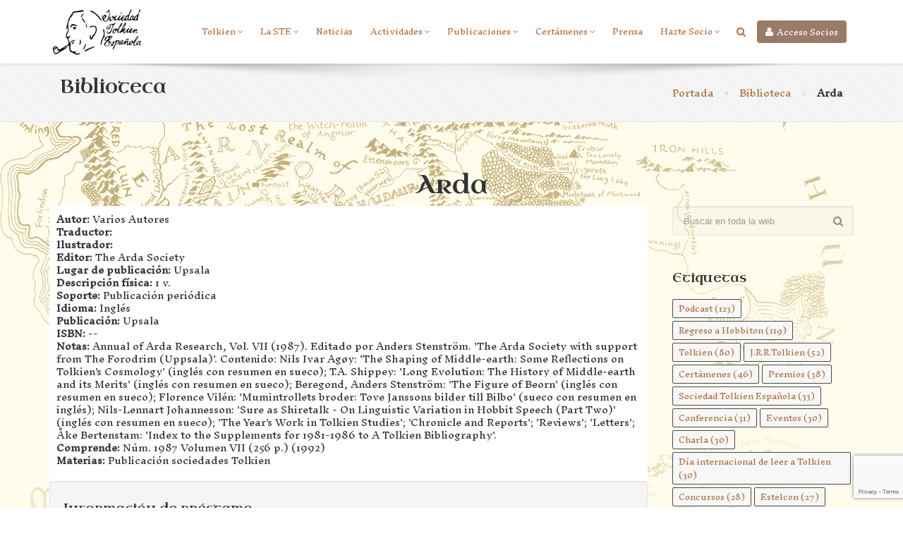

--- FILE ---
content_type: text/html; charset=UTF-8
request_url: https://www.sociedadtolkien.org/blog/2022/10/09/arda-2/
body_size: 19455
content:

<!DOCTYPE html>
<html>
<head>
	<meta charset="UTF-8">

	<title>

Arda - Sociedad Tolkien Española (STE) - Sociedad Tolkien Española (STE) - Página web oficial de la Sociedad Tolkien Española
</title>

	<!--<link rel="profile" href="http://gmpg.org/xfn/11">-->
		
	

    <meta http-equiv="X-UA-Compatible" content="IE=edge" />
    <link rel="shortcut icon" type="image/png" href="img/favicon.png" />
    <meta name="viewport" content="width=device-width, initial-scale=1.0">


	<style>
		@import url('https://fonts.googleapis.com/css?family=Inknut+Antiqua|Uncial+Antiqua');
	</style>


    <!-- Libs CSS -->
    <link href="https://www.sociedadtolkien.org/wp-content/themes/tolkientheme/css/bootstrap.min.css" rel="stylesheet" />
    <link href="https://www.sociedadtolkien.org/wp-content/themes/tolkientheme/css/style.css" rel="stylesheet" />
    <link href="https://www.sociedadtolkien.org/wp-content/themes/tolkientheme/css/font-awesome.min.css" rel="stylesheet" />
    <link href="https://www.sociedadtolkien.org/wp-content/themes/tolkientheme/css/streamline-icon.css" rel="stylesheet" />
    <link href="https://www.sociedadtolkien.org/wp-content/themes/tolkientheme/css/v-nav-menu.css" rel="stylesheet" />
    <link href="https://www.sociedadtolkien.org/wp-content/themes/tolkientheme/css/v-portfolio.css" rel="stylesheet" />
    <link href="https://www.sociedadtolkien.org/wp-content/themes/tolkientheme/css/v-blog.css" rel="stylesheet" />
    <link href="https://www.sociedadtolkien.org/wp-content/themes/tolkientheme/css/v-animation.css" rel="stylesheet" />
    <link href="https://www.sociedadtolkien.org/wp-content/themes/tolkientheme/css/v-bg-stylish.css" rel="stylesheet" />
    <link href="https://www.sociedadtolkien.org/wp-content/themes/tolkientheme/css/v-shortcodes.css" rel="stylesheet" />
    <link href="https://www.sociedadtolkien.org/wp-content/themes/tolkientheme/css/theme-responsive.css" rel="stylesheet" />
    <link href="https://www.sociedadtolkien.org/wp-content/themes/tolkientheme/plugins/owl-carousel/owl.theme.css" rel="stylesheet" />
    <link href="https://www.sociedadtolkien.org/wp-content/themes/tolkientheme/plugins/owl-carousel/owl.carousel.css" rel="stylesheet" />

    <!-- Current Page CSS -->
    <link href="https://www.sociedadtolkien.org/wp-content/themes/tolkientheme/plugins/rs-plugin/css/settings.css" rel="stylesheet" />
    <link href="https://www.sociedadtolkien.org/wp-content/themes/tolkientheme/plugins/rs-plugin/css/custom-captions.css" rel="stylesheet" />

    <!-- Custom CSS -->
    <link rel="stylesheet" href="https://www.sociedadtolkien.org/wp-content/themes/tolkientheme/css/custom.css">
	
	<meta name='robots' content='index, follow, max-image-preview:large, max-snippet:-1, max-video-preview:-1' />

	<!-- This site is optimized with the Yoast SEO plugin v26.5 - https://yoast.com/wordpress/plugins/seo/ -->
	<link rel="canonical" href="https://www.sociedadtolkien.org/blog/2022/10/09/arda-2/" />
	<meta property="og:locale" content="es_ES" />
	<meta property="og:type" content="article" />
	<meta property="og:title" content="Arda - Sociedad Tolkien Española (STE)" />
	<meta property="og:description" content="Noticias relacionadas No hay noticias relacionadas aún." />
	<meta property="og:url" content="https://www.sociedadtolkien.org/blog/2022/10/09/arda-2/" />
	<meta property="og:site_name" content="Sociedad Tolkien Española (STE)" />
	<meta property="article:published_time" content="2022-10-09T18:20:30+00:00" />
	<meta property="article:modified_time" content="2022-10-09T18:24:10+00:00" />
	<meta name="author" content="STE" />
	<meta name="twitter:card" content="summary_large_image" />
	<meta name="twitter:label1" content="Escrito por" />
	<meta name="twitter:data1" content="STE" />
	<script type="application/ld+json" class="yoast-schema-graph">{"@context":"https://schema.org","@graph":[{"@type":"WebPage","@id":"https://www.sociedadtolkien.org/blog/2022/10/09/arda-2/","url":"https://www.sociedadtolkien.org/blog/2022/10/09/arda-2/","name":"Arda - Sociedad Tolkien Española (STE)","isPartOf":{"@id":"https://www.sociedadtolkien.org/#website"},"datePublished":"2022-10-09T18:20:30+00:00","dateModified":"2022-10-09T18:24:10+00:00","author":{"@id":"https://www.sociedadtolkien.org/#/schema/person/d0472d24c68772d45cc4d5f4cec2cd46"},"breadcrumb":{"@id":"https://www.sociedadtolkien.org/blog/2022/10/09/arda-2/#breadcrumb"},"inLanguage":"es","potentialAction":[{"@type":"ReadAction","target":["https://www.sociedadtolkien.org/blog/2022/10/09/arda-2/"]}]},{"@type":"BreadcrumbList","@id":"https://www.sociedadtolkien.org/blog/2022/10/09/arda-2/#breadcrumb","itemListElement":[{"@type":"ListItem","position":1,"name":"Portada","item":"https://www.sociedadtolkien.org/"},{"@type":"ListItem","position":2,"name":"Arda"}]},{"@type":"WebSite","@id":"https://www.sociedadtolkien.org/#website","url":"https://www.sociedadtolkien.org/","name":"Sociedad Tolkien Española (STE)","description":"Página web oficial de la Sociedad Tolkien Española","potentialAction":[{"@type":"SearchAction","target":{"@type":"EntryPoint","urlTemplate":"https://www.sociedadtolkien.org/?s={search_term_string}"},"query-input":{"@type":"PropertyValueSpecification","valueRequired":true,"valueName":"search_term_string"}}],"inLanguage":"es"},{"@type":"Person","@id":"https://www.sociedadtolkien.org/#/schema/person/d0472d24c68772d45cc4d5f4cec2cd46","name":"STE","image":{"@type":"ImageObject","inLanguage":"es","@id":"https://www.sociedadtolkien.org/#/schema/person/image/","url":"https://secure.gravatar.com/avatar/8491c39147bea4e2693b5e768bfb28e7ae35ae24d6096c46e089f3437dd08781?s=96&d=mm&r=g","contentUrl":"https://secure.gravatar.com/avatar/8491c39147bea4e2693b5e768bfb28e7ae35ae24d6096c46e089f3437dd08781?s=96&d=mm&r=g","caption":"STE"},"url":"https://www.sociedadtolkien.org/blog/author/ste/"}]}</script>
	<!-- / Yoast SEO plugin. -->


<link rel='dns-prefetch' href='//www.sociedadtolkien.org' />
<link rel='dns-prefetch' href='//www.googletagmanager.com' />
<link rel="alternate" title="oEmbed (JSON)" type="application/json+oembed" href="https://www.sociedadtolkien.org/wp-json/oembed/1.0/embed?url=https%3A%2F%2Fwww.sociedadtolkien.org%2Fblog%2F2022%2F10%2F09%2Farda-2%2F" />
<style id='wp-img-auto-sizes-contain-inline-css' type='text/css'>
img:is([sizes=auto i],[sizes^="auto," i]){contain-intrinsic-size:3000px 1500px}
/*# sourceURL=wp-img-auto-sizes-contain-inline-css */
</style>
<style id='wp-emoji-styles-inline-css' type='text/css'>

	img.wp-smiley, img.emoji {
		display: inline !important;
		border: none !important;
		box-shadow: none !important;
		height: 1em !important;
		width: 1em !important;
		margin: 0 0.07em !important;
		vertical-align: -0.1em !important;
		background: none !important;
		padding: 0 !important;
	}
/*# sourceURL=wp-emoji-styles-inline-css */
</style>
<link rel='stylesheet' id='wp-block-library-css' href='https://www.sociedadtolkien.org/wp-includes/css/dist/block-library/style.min.css?ver=6.9' type='text/css' media='all' />
<style id='global-styles-inline-css' type='text/css'>
:root{--wp--preset--aspect-ratio--square: 1;--wp--preset--aspect-ratio--4-3: 4/3;--wp--preset--aspect-ratio--3-4: 3/4;--wp--preset--aspect-ratio--3-2: 3/2;--wp--preset--aspect-ratio--2-3: 2/3;--wp--preset--aspect-ratio--16-9: 16/9;--wp--preset--aspect-ratio--9-16: 9/16;--wp--preset--color--black: #000000;--wp--preset--color--cyan-bluish-gray: #abb8c3;--wp--preset--color--white: #ffffff;--wp--preset--color--pale-pink: #f78da7;--wp--preset--color--vivid-red: #cf2e2e;--wp--preset--color--luminous-vivid-orange: #ff6900;--wp--preset--color--luminous-vivid-amber: #fcb900;--wp--preset--color--light-green-cyan: #7bdcb5;--wp--preset--color--vivid-green-cyan: #00d084;--wp--preset--color--pale-cyan-blue: #8ed1fc;--wp--preset--color--vivid-cyan-blue: #0693e3;--wp--preset--color--vivid-purple: #9b51e0;--wp--preset--gradient--vivid-cyan-blue-to-vivid-purple: linear-gradient(135deg,rgb(6,147,227) 0%,rgb(155,81,224) 100%);--wp--preset--gradient--light-green-cyan-to-vivid-green-cyan: linear-gradient(135deg,rgb(122,220,180) 0%,rgb(0,208,130) 100%);--wp--preset--gradient--luminous-vivid-amber-to-luminous-vivid-orange: linear-gradient(135deg,rgb(252,185,0) 0%,rgb(255,105,0) 100%);--wp--preset--gradient--luminous-vivid-orange-to-vivid-red: linear-gradient(135deg,rgb(255,105,0) 0%,rgb(207,46,46) 100%);--wp--preset--gradient--very-light-gray-to-cyan-bluish-gray: linear-gradient(135deg,rgb(238,238,238) 0%,rgb(169,184,195) 100%);--wp--preset--gradient--cool-to-warm-spectrum: linear-gradient(135deg,rgb(74,234,220) 0%,rgb(151,120,209) 20%,rgb(207,42,186) 40%,rgb(238,44,130) 60%,rgb(251,105,98) 80%,rgb(254,248,76) 100%);--wp--preset--gradient--blush-light-purple: linear-gradient(135deg,rgb(255,206,236) 0%,rgb(152,150,240) 100%);--wp--preset--gradient--blush-bordeaux: linear-gradient(135deg,rgb(254,205,165) 0%,rgb(254,45,45) 50%,rgb(107,0,62) 100%);--wp--preset--gradient--luminous-dusk: linear-gradient(135deg,rgb(255,203,112) 0%,rgb(199,81,192) 50%,rgb(65,88,208) 100%);--wp--preset--gradient--pale-ocean: linear-gradient(135deg,rgb(255,245,203) 0%,rgb(182,227,212) 50%,rgb(51,167,181) 100%);--wp--preset--gradient--electric-grass: linear-gradient(135deg,rgb(202,248,128) 0%,rgb(113,206,126) 100%);--wp--preset--gradient--midnight: linear-gradient(135deg,rgb(2,3,129) 0%,rgb(40,116,252) 100%);--wp--preset--font-size--small: 13px;--wp--preset--font-size--medium: 20px;--wp--preset--font-size--large: 36px;--wp--preset--font-size--x-large: 42px;--wp--preset--spacing--20: 0.44rem;--wp--preset--spacing--30: 0.67rem;--wp--preset--spacing--40: 1rem;--wp--preset--spacing--50: 1.5rem;--wp--preset--spacing--60: 2.25rem;--wp--preset--spacing--70: 3.38rem;--wp--preset--spacing--80: 5.06rem;--wp--preset--shadow--natural: 6px 6px 9px rgba(0, 0, 0, 0.2);--wp--preset--shadow--deep: 12px 12px 50px rgba(0, 0, 0, 0.4);--wp--preset--shadow--sharp: 6px 6px 0px rgba(0, 0, 0, 0.2);--wp--preset--shadow--outlined: 6px 6px 0px -3px rgb(255, 255, 255), 6px 6px rgb(0, 0, 0);--wp--preset--shadow--crisp: 6px 6px 0px rgb(0, 0, 0);}:where(.is-layout-flex){gap: 0.5em;}:where(.is-layout-grid){gap: 0.5em;}body .is-layout-flex{display: flex;}.is-layout-flex{flex-wrap: wrap;align-items: center;}.is-layout-flex > :is(*, div){margin: 0;}body .is-layout-grid{display: grid;}.is-layout-grid > :is(*, div){margin: 0;}:where(.wp-block-columns.is-layout-flex){gap: 2em;}:where(.wp-block-columns.is-layout-grid){gap: 2em;}:where(.wp-block-post-template.is-layout-flex){gap: 1.25em;}:where(.wp-block-post-template.is-layout-grid){gap: 1.25em;}.has-black-color{color: var(--wp--preset--color--black) !important;}.has-cyan-bluish-gray-color{color: var(--wp--preset--color--cyan-bluish-gray) !important;}.has-white-color{color: var(--wp--preset--color--white) !important;}.has-pale-pink-color{color: var(--wp--preset--color--pale-pink) !important;}.has-vivid-red-color{color: var(--wp--preset--color--vivid-red) !important;}.has-luminous-vivid-orange-color{color: var(--wp--preset--color--luminous-vivid-orange) !important;}.has-luminous-vivid-amber-color{color: var(--wp--preset--color--luminous-vivid-amber) !important;}.has-light-green-cyan-color{color: var(--wp--preset--color--light-green-cyan) !important;}.has-vivid-green-cyan-color{color: var(--wp--preset--color--vivid-green-cyan) !important;}.has-pale-cyan-blue-color{color: var(--wp--preset--color--pale-cyan-blue) !important;}.has-vivid-cyan-blue-color{color: var(--wp--preset--color--vivid-cyan-blue) !important;}.has-vivid-purple-color{color: var(--wp--preset--color--vivid-purple) !important;}.has-black-background-color{background-color: var(--wp--preset--color--black) !important;}.has-cyan-bluish-gray-background-color{background-color: var(--wp--preset--color--cyan-bluish-gray) !important;}.has-white-background-color{background-color: var(--wp--preset--color--white) !important;}.has-pale-pink-background-color{background-color: var(--wp--preset--color--pale-pink) !important;}.has-vivid-red-background-color{background-color: var(--wp--preset--color--vivid-red) !important;}.has-luminous-vivid-orange-background-color{background-color: var(--wp--preset--color--luminous-vivid-orange) !important;}.has-luminous-vivid-amber-background-color{background-color: var(--wp--preset--color--luminous-vivid-amber) !important;}.has-light-green-cyan-background-color{background-color: var(--wp--preset--color--light-green-cyan) !important;}.has-vivid-green-cyan-background-color{background-color: var(--wp--preset--color--vivid-green-cyan) !important;}.has-pale-cyan-blue-background-color{background-color: var(--wp--preset--color--pale-cyan-blue) !important;}.has-vivid-cyan-blue-background-color{background-color: var(--wp--preset--color--vivid-cyan-blue) !important;}.has-vivid-purple-background-color{background-color: var(--wp--preset--color--vivid-purple) !important;}.has-black-border-color{border-color: var(--wp--preset--color--black) !important;}.has-cyan-bluish-gray-border-color{border-color: var(--wp--preset--color--cyan-bluish-gray) !important;}.has-white-border-color{border-color: var(--wp--preset--color--white) !important;}.has-pale-pink-border-color{border-color: var(--wp--preset--color--pale-pink) !important;}.has-vivid-red-border-color{border-color: var(--wp--preset--color--vivid-red) !important;}.has-luminous-vivid-orange-border-color{border-color: var(--wp--preset--color--luminous-vivid-orange) !important;}.has-luminous-vivid-amber-border-color{border-color: var(--wp--preset--color--luminous-vivid-amber) !important;}.has-light-green-cyan-border-color{border-color: var(--wp--preset--color--light-green-cyan) !important;}.has-vivid-green-cyan-border-color{border-color: var(--wp--preset--color--vivid-green-cyan) !important;}.has-pale-cyan-blue-border-color{border-color: var(--wp--preset--color--pale-cyan-blue) !important;}.has-vivid-cyan-blue-border-color{border-color: var(--wp--preset--color--vivid-cyan-blue) !important;}.has-vivid-purple-border-color{border-color: var(--wp--preset--color--vivid-purple) !important;}.has-vivid-cyan-blue-to-vivid-purple-gradient-background{background: var(--wp--preset--gradient--vivid-cyan-blue-to-vivid-purple) !important;}.has-light-green-cyan-to-vivid-green-cyan-gradient-background{background: var(--wp--preset--gradient--light-green-cyan-to-vivid-green-cyan) !important;}.has-luminous-vivid-amber-to-luminous-vivid-orange-gradient-background{background: var(--wp--preset--gradient--luminous-vivid-amber-to-luminous-vivid-orange) !important;}.has-luminous-vivid-orange-to-vivid-red-gradient-background{background: var(--wp--preset--gradient--luminous-vivid-orange-to-vivid-red) !important;}.has-very-light-gray-to-cyan-bluish-gray-gradient-background{background: var(--wp--preset--gradient--very-light-gray-to-cyan-bluish-gray) !important;}.has-cool-to-warm-spectrum-gradient-background{background: var(--wp--preset--gradient--cool-to-warm-spectrum) !important;}.has-blush-light-purple-gradient-background{background: var(--wp--preset--gradient--blush-light-purple) !important;}.has-blush-bordeaux-gradient-background{background: var(--wp--preset--gradient--blush-bordeaux) !important;}.has-luminous-dusk-gradient-background{background: var(--wp--preset--gradient--luminous-dusk) !important;}.has-pale-ocean-gradient-background{background: var(--wp--preset--gradient--pale-ocean) !important;}.has-electric-grass-gradient-background{background: var(--wp--preset--gradient--electric-grass) !important;}.has-midnight-gradient-background{background: var(--wp--preset--gradient--midnight) !important;}.has-small-font-size{font-size: var(--wp--preset--font-size--small) !important;}.has-medium-font-size{font-size: var(--wp--preset--font-size--medium) !important;}.has-large-font-size{font-size: var(--wp--preset--font-size--large) !important;}.has-x-large-font-size{font-size: var(--wp--preset--font-size--x-large) !important;}
/*# sourceURL=global-styles-inline-css */
</style>

<style id='classic-theme-styles-inline-css' type='text/css'>
/*! This file is auto-generated */
.wp-block-button__link{color:#fff;background-color:#32373c;border-radius:9999px;box-shadow:none;text-decoration:none;padding:calc(.667em + 2px) calc(1.333em + 2px);font-size:1.125em}.wp-block-file__button{background:#32373c;color:#fff;text-decoration:none}
/*# sourceURL=/wp-includes/css/classic-themes.min.css */
</style>
<link rel='stylesheet' id='ctf_styles-css' href='https://www.sociedadtolkien.org/wp-content/plugins/custom-twitter-feeds/css/ctf-styles.min.css?ver=2.3.1' type='text/css' media='all' />
<link rel='stylesheet' id='contact-form-7-css' href='https://www.sociedadtolkien.org/wp-content/plugins/contact-form-7/includes/css/styles.css?ver=6.1.4' type='text/css' media='all' />
<link rel='stylesheet' id='bootstrap.min-css' href='https://www.sociedadtolkien.org/wp-content/themes/tolkientheme/css/bootstrap.min.css?ver=6.9' type='text/css' media='all' />
<link rel='stylesheet' id='wp-pagenavi-css' href='https://www.sociedadtolkien.org/wp-content/plugins/wp-pagenavi/pagenavi-css.css?ver=2.70' type='text/css' media='all' />
<link rel='stylesheet' id='yarpp-thumbnails-css' href='https://www.sociedadtolkien.org/wp-content/plugins/yet-another-related-posts-plugin/style/styles_thumbnails.css?ver=5.30.11' type='text/css' media='all' />
<style id='yarpp-thumbnails-inline-css' type='text/css'>
.yarpp-thumbnails-horizontal .yarpp-thumbnail {width: 130px;height: 170px;margin: 5px;margin-left: 0px;}.yarpp-thumbnail > img, .yarpp-thumbnail-default {width: 120px;height: 120px;margin: 5px;}.yarpp-thumbnails-horizontal .yarpp-thumbnail-title {margin: 7px;margin-top: 0px;width: 120px;}.yarpp-thumbnail-default > img {min-height: 120px;min-width: 120px;}
.yarpp-thumbnails-horizontal .yarpp-thumbnail {width: 130px;height: 170px;margin: 5px;margin-left: 0px;}.yarpp-thumbnail > img, .yarpp-thumbnail-default {width: 120px;height: 120px;margin: 5px;}.yarpp-thumbnails-horizontal .yarpp-thumbnail-title {margin: 7px;margin-top: 0px;width: 120px;}.yarpp-thumbnail-default > img {min-height: 120px;min-width: 120px;}
/*# sourceURL=yarpp-thumbnails-inline-css */
</style>
<link rel='stylesheet' id='ics-calendar-css' href='https://www.sociedadtolkien.org/wp-content/plugins/ics-calendar/assets/style.min.css?ver=11.7.0.3' type='text/css' media='all' />
<link rel='stylesheet' id='yarppRelatedCss-css' href='https://www.sociedadtolkien.org/wp-content/plugins/yet-another-related-posts-plugin/style/related.css?ver=5.30.11' type='text/css' media='all' />
<script type="text/javascript" src="https://www.sociedadtolkien.org/wp-content/themes/tolkientheme/js/jquery.min.js?ver=6.9" id="jquery.min-js"></script>
<script type="text/javascript" src="https://www.sociedadtolkien.org/wp-content/themes/tolkientheme/js/bootstrap.min.js?ver=6.9" id="jquery.bootstrap.min-js"></script>
<script type="text/javascript" src="https://www.sociedadtolkien.org/wp-content/themes/tolkientheme/js/doubletaptogo.js?ver=6.9" id="doubletaptogo-js"></script>
<script type="text/javascript" src="https://www.sociedadtolkien.org/wp-includes/js/jquery/jquery.min.js?ver=3.7.1" id="jquery-core-js"></script>
<script type="text/javascript" src="https://www.sociedadtolkien.org/wp-includes/js/jquery/jquery-migrate.min.js?ver=3.4.1" id="jquery-migrate-js"></script>
<script type="text/javascript" src="https://www.sociedadtolkien.org/wp-content/plugins/flowpaper-lite-pdf-flipbook/assets/lity/lity.min.js" id="lity-js-js"></script>
<link rel="https://api.w.org/" href="https://www.sociedadtolkien.org/wp-json/" /><link rel="alternate" title="JSON" type="application/json" href="https://www.sociedadtolkien.org/wp-json/wp/v2/posts/16376" /><link rel="EditURI" type="application/rsd+xml" title="RSD" href="https://www.sociedadtolkien.org/xmlrpc.php?rsd" />
<meta name="generator" content="WordPress 6.9" />
<link rel='shortlink' href='https://www.sociedadtolkien.org/?p=16376' />
<style type="text/css">* Custom css for Access Category Password form */
	.acpwd-container {
	
	}
	
	.acpwd-added-excerpt {
	}
	
	.acpwd-info-message {
	
	}
	
	.acpwd-form {
	
	}
	.acpwd-pass {
	
	}
	
	.acpwd-submit {
	
	}
	
	.acpwd-error-message {
		color: darkred;
	}</style>	<link rel="preconnect" href="https://fonts.googleapis.com">
	<link rel="preconnect" href="https://fonts.gstatic.com">
	<link href='https://fonts.googleapis.com/css2?display=swap&family=Inknut+Antiqua:wght@300&family=Uncial+Antiqua' rel='stylesheet'><meta name="generator" content="Site Kit by Google 1.164.0" /><meta name="tec-api-version" content="v1"><meta name="tec-api-origin" content="https://www.sociedadtolkien.org"><link rel="alternate" href="https://www.sociedadtolkien.org/wp-json/tribe/events/v1/" /><link rel="icon" href="https://www.sociedadtolkien.org/wp-content/uploads/2019/02/cropped-ste-favicon-2-32x32.png" sizes="32x32" />
<link rel="icon" href="https://www.sociedadtolkien.org/wp-content/uploads/2019/02/cropped-ste-favicon-2-192x192.png" sizes="192x192" />
<link rel="apple-touch-icon" href="https://www.sociedadtolkien.org/wp-content/uploads/2019/02/cropped-ste-favicon-2-180x180.png" />
<meta name="msapplication-TileImage" content="https://www.sociedadtolkien.org/wp-content/uploads/2019/02/cropped-ste-favicon-2-270x270.png" />
	<style id="egf-frontend-styles" type="text/css">
		p {font-family: 'Inknut Antiqua', sans-serif;font-style: normal;font-weight: 300;} h1 {font-family: 'Uncial Antiqua', sans-serif;font-style: normal;font-weight: 400;} h2 {font-family: 'Uncial Antiqua', sans-serif;font-style: normal;font-weight: 400;} h3 {font-family: 'Uncial Antiqua', sans-serif;font-style: normal;font-weight: 400;} h4 {font-family: 'Uncial Antiqua', sans-serif;font-style: normal;font-weight: 400;} h5 {font-family: 'Uncial Antiqua', sans-serif;font-style: normal;font-weight: 400;} h6 {font-family: 'Uncial Antiqua', sans-serif;font-style: normal;font-weight: 400;} h1 {} 	</style>
	</head>


		
<body>

<!--Header-->
<div class="header-container">
    <header class="header fixed clearfix">
    	<div class="container">
            <div class="logo">
                <a href="/"><img alt="STE" src="https://www.sociedadtolkien.org/wp-content/themes/tolkientheme/img/logoste-sm-orig.png" style="max-height: 70px" data-logo-height="35"></a>
                <!--<a href="/"><img alt="STE" src="https://www.sociedadtolkien.org/wp-content/themes/tolkientheme/img/logoste-30.png" data-logo-height="35"></a>-->
            </div>
            
            
            <div class="header_btn_intranet">
                <a class="btn btn-intranet" href="https://documentos.sociedadtolkien.org/apps/files/"><i class="fa fa-user"></i><span>Acceso Socios</span></a> 
            </div>
            <div class="navbar-collapse nav-main-collapse collapse" id="nav-main-collapse">
                <!--Header intranet access-->
                <!--Header Search-->
                <div class="search" id="headerSearch">
                    <a href="#" id="headerSearchOpen"><i class="fa fa-search"></i></a>
                    <div class="search-input">
                        <!--<form id="headerSearchForm" action="https://www.sociedadtolkien.org/" method="get">-->
                        <form method="get" id="searchform" action="/index.php">
                            <div class="input-group">
                            
                            
<input value="" name="s" type="text" class="input" placeholder="Buscar..." />


                            
                                <!--<input type="text" class="form-control search" name="q" id="q" placeholder="Buscar...">-->
                                <span class="input-group-btn">
                                    <button class="btn btn-primary" type="button"><i class="fa fa-search"></i></button>
                                </span>
                            </div>
                        </form>
                        <span class="v-arrow-wrap"><span class="v-arrow-inner"></span></span>
                    </div>
                </div>
                <!--End Header Search-->

                    <!--Main Menu-->
					
                    <!--Main Menu-->
					
					<nav class="nav-main mega-menu" id="mainMenu"><ul id="menu-principal" class="nav nav-pills nav-main"><li class="dropdown"><a class="dropdown-toggle"  href="https://www.sociedadtolkien.org/tolkien/">Tolkien<i class="fa fa-caret-down"></i></a><input type="checkbox" id="sm118" style="display: none;">
<ul class="dropdown-menu" >
	<li><a class=""  href="https://www.sociedadtolkien.org/biografia/">Biografía</a>
	<li><a class=""  href="https://www.sociedadtolkien.org/bibliografia/">Bibliografía</a>
	<li><a class=""  href="https://www.sociedadtolkien.org/sistema-de-citas-ardarathorn/">Sistema de citas Ardarathorn</a>
	<li><a class=""  href="https://www.sociedadtolkien.org/enlaces/">Enlaces</a>
	<li><a class=""  href="https://www.sociedadtolkien.org/derechos/">Derechos</a>
	<li><a class=""  href="https://www.sociedadtolkien.org/faqs/">Preguntas frecuentes</a>
</li>
</ul>
<li class="dropdown"><a class="dropdown-toggle"  href="https://www.sociedadtolkien.org/ste/">La STE<i class="fa fa-caret-down"></i></a><input type="checkbox" id="sm35" style="display: none;">
<ul class="dropdown-menu" >
	<li><a class=""  href="https://www.sociedadtolkien.org/ste/">¿Qué es la STE?</a>
	<li><a class=""  href="https://www.sociedadtolkien.org/delegaciones/">Delegaciones locales o smiales</a>
	<li><a class=""  href="https://www.sociedadtolkien.org/comisiones-de-trabajo/">Comisiones y Grupos de trabajo</a>
	<li><a class=""  href="https://www.sociedadtolkien.org/blog/category/biblioteca/">Biblioteca</a>
	<li><a class=""  href="https://www.sociedadtolkien.org/comision-permanente/">Órganos Administrativos</a>
	<li><a class=""  href="https://www.sociedadtolkien.org/encuentranos/">RRSS y contenido</a>
	<li><a class=""  href="https://documentos.sociedadtolkien.org">Intranet (zona de socios)</a>
	<li><a class=""  href="https://www.sociedadtolkien.org/normativa-oficial/">Normativa oficial</a>
</li>
</ul>
<li><a class=""  href="https://www.sociedadtolkien.org/blog/category/noticias/">Noticias</a>
<li class="dropdown"><a class="dropdown-toggle"  href="https://www.sociedadtolkien.org/blog/category/eventos/">Actividades<i class="fa fa-caret-down"></i></a><input type="checkbox" id="sm11985" style="display: none;">
<ul class="dropdown-menu" >
	<li><a class=""  href="https://www.sociedadtolkien.org/calendario-tolkiendili/">Calendario Tolkiendil</a>
	<li><a class=""  href="http://estelcon.sociedadtolkien.org/">EstelCon (Mereth Aderthad)</a>
	<li><a class=""  href="https://www.sociedadtolkien.org/historico-estelcones/">Histórico de Estelcones</a>
	<li><a class=""  href="https://www.sociedadtolkien.org/clubs-de-lectura-de-la-sociedad-tolkien-espanola/">Clubs de Lectura</a>
	<li><a class=""  href="http://palantircon.sociedadtolkien.org/">PalantirCon (Meren Palantirion)</a>
</li>
</ul>
<li class="dropdown"><a class="dropdown-toggle"  href="#">Publicaciones<i class="fa fa-caret-down"></i></a><input type="checkbox" id="sm128" style="display: none;">
<ul class="dropdown-menu" >
	<li><a class=""  href="https://www.sociedadtolkien.org/blog/category/articulos/">Artículos</a>
	<li><a class=""  href="https://www.sociedadtolkien.org/podcast/">Regreso a Hobbiton</a>
	<li><a class=""  href="https://www.sociedadtolkien.org/twitch/">Twitch</a>
	<li><a class=""  href="https://www.sociedadtolkien.org/revista-estel/">Revista Estel</a>
	<li><a class=""  href="https://www.sociedadtolkien.org/blog/category/publicaciones/revista-nolme/">Revista Nolmë</a>
	<li><a class=""  href="https://www.sociedadtolkien.org/blog/category/publicaciones/guias-de-viaje/">Guías de viaje</a>
</li>
</ul>
<li class="dropdown"><a class="dropdown-toggle"  href="#">Certámenes<i class="fa fa-caret-down"></i></a><input type="checkbox" id="sm320" style="display: none;">
<ul class="dropdown-menu" >
	<li><a class=""  href="https://www.sociedadtolkien.org/premio-ensayo-aelfwine/">Premios ensayo Ælfwine</a>
	<li><a class=""  href="https://www.sociedadtolkien.org/premios-bilbo/">Premios microrrelato Bilbo</a>
	<li><a class=""  href="https://www.sociedadtolkien.org/premio-relato-gandalf/">Premios relato Gandalf</a>
	<li><a class=""  href="https://www.sociedadtolkien.org/premios-de-audiorrelato-naimi/">Premios audiorrelato Naimi</a>
	<li><a class=""  href="https://www.sociedadtolkien.org/premio-de-arte-niggle/">Premios artesanía Niggle</a>
	<li><a class=""  href="https://www.sociedadtolkien.org/premios-de-fotografia-radagast/">Premios fotografía Radagast</a>
	<li><a class=""  href="https://www.sociedadtolkien.org/bases-del-calendario-ste-2026/">Calendario STE</a>
	<li class="dropdown"><a class="dropdown-toggle"  href="#">Bases<i class="fa fa-caret-down"></i></a><input type="checkbox" id="sm1336" style="display: none;">
	<ul class="dropdown-menu" >
<li>		<li><a class=""  href="https://www.sociedadtolkien.org/premio-ensayo-aelfwine/bases-del-certamen-de-ensayo-aelfwine/">Bases certamen ensayo Ælfwine</a>
		<li><a class=""  href="https://www.sociedadtolkien.org/aelfwine-essay-awards-rules/">Ælfwine Essay Awards Rules</a>
		<li><a class=""  href="https://www.sociedadtolkien.org/premios-bilbo/bases-del-premio-microrelato-bilbo/">Bases certamen  microrrelato Bilbo</a>
		<li><a class=""  href="https://www.sociedadtolkien.org/premio-relato-gandalf/bases-del-certamen-gandalf/">Bases certamen relato Gandalf</a>
		<li><a class=""  href="https://www.sociedadtolkien.org/premios-de-audiorrelato-naimi/bases-certamen-audiorrelato-naimi/">Bases certamen audiorrelato Naimi</a>
		<li><a class=""  href="https://www.sociedadtolkien.org/premio-de-arte-niggle/bases-del-certamen-niggle/">Bases certamen artesanía Niggle</a>
		<li><a class=""  href="https://www.sociedadtolkien.org/bases-certamen-fotografia-radagast/">Bases certamen fotografía Radagast</a>
	
</ul>
</li>
</ul>
<li><a class=""  href="https://www.sociedadtolkien.org/prensa/">Prensa</a>
<li class="dropdown"><a class="dropdown-toggle"  href="#">Hazte Socio<i class="fa fa-caret-down"></i></a><input type="checkbox" id="sm17928" style="display: none;">
<ul class="dropdown-menu" >
	<li><a class=""  href="https://www.sociedadtolkien.org/hazte-socio/">Inscripción y renovaciones</a>
	<li><a class=""  href="https://www.sociedadtolkien.org/pseudonimos/">Los pseudónimos</a>
</li>
</ul>
</ul></nav>
        	</div>
        <button class="btn btn-responsive-nav btn-inverse" type="button" data-toggle="collapse" data-target="#nav-main-collapse" aria-expanded="false"><i class="fa fa-bars"></i></button>
    </div>

    <span class="v-header-shadow"></span>
    
    </header>
</div>
<!--End Header-->


<style>
#navcontainer ul
{
margin: 0;
padding: 0;
list-style-type: none;
text-align: right;
}

#navcontainer ul li { display: inline; }

#navcontainer ul li a
{
text-decoration: none;
padding: .2em 1em;
font-size:80%;
}

#navcontainer ul li a:hover
{
color: #000;
}
</style>
        
    <div class="map">
    <div id="container map">

        <div class="v-page-heading v-bg-stylish v-bg-stylish-v1">

            <div class="container">
                <div class="row">
                    <div class="col-md-7">
                        <div class="heading-text">
                            <h1 class="entry-title">
                                Biblioteca                                </h1>
                        </div>
                    </div>
                    <div class="col-md-5">
                        <div align="right" class="text-align:right">
                            <ol class="breadcrumb">
                                 <ul id="breadcrumbs" class="breadcrumbs"><li class="item-home"><a class="bread-link bread-home" href="https://www.sociedadtolkien.org" title="Portada">Portada</a></li><li class="separator separator-home"> &gt; </li><li class="item-cat"><a href="https://www.sociedadtolkien.org/blog/category/biblioteca/">Biblioteca</a></li><li class="separator"> &gt; </li><li class="item-current item-16376"><strong class="bread-current bread-16376" title="Arda">Arda</strong></li></ul>                            </ol>
                        </div>
                    </div>
                </div>
            </div>
        </div>

        <div class="v-page-wrap has-right-sidebar has-one-sidebar">
            <div class="container">

                <div class="row">

                
                <div align="center"><h1 class="blog-post-caption">Arda</h1></div>

                    <div class="col-sm-9">
                            

                                                                

                                
                                
                                <div class="book-meta white-wrap">
                                <ul>
                                    <li><strong>Autor:</strong> Varios Autores</li>
                                    <li><strong>Traductor:</strong> </li>
                                    <li><strong>Ilustrador:</strong> </li>
                                    <li><strong>Editor:</strong> The Arda Society</li>
                                    <li><strong>Lugar de publicación:</strong> Upsala</li>
                                    <li><strong>Descripción física:</strong> 1 v.</li>
                                    <li><strong>Soporte:</strong> Publicación periódica</li>
                                    <li><strong>Idioma:</strong> Inglés</li>
                                    <li><strong>Publicación:</strong> Upsala</li>
                                    <li><strong>ISBN:</strong> --</li>
                                    <li><strong>Notas:</strong> Annual of Arda Research, Vol. VII (1987). Editado por Anders Stenström. 'The Arda Society with support from The Forodrim (Uppsala)'. Contenido: Nils Ivar Agøy: 'The Shaping of Middle-earth: Some Reflections on Tolkien's Cosmology' (inglés con resumen en sueco); T.A. Shippey: 'Long Evolution: The History of Middle-earth and its Merits' (inglés con resumen en sueco); Beregond, Anders Stenström: 'The Figure of Beorn' (inglés con resumen en sueco); Florence Vilén: 'Mumintrollets broder: Tove Janssons bilder till Bilbo' (sueco con resumen en inglés); Nils-Lennart Johannesson: 'Sure as Shiretalk - On Linguistic Variation in Hobbit Speech (Part Two)' (inglés con resumen en sueco); 'The Year's Work in Tolkien Studies'; 'Chronicle and Reports'; 'Reviews'; 'Letters'; Åke Bertenstam: 'Index to the Supplements for 1981-1986 to A Tolkien Bibliography'.</li>
                                    <li><strong>Comprende:</strong> Núm. 1987 Volumen VII (256 p.) (1992)</li>
                                    <li><strong>Materias:</strong> Publicación sociedades Tolkien</li>

                                </ul>
                                </div>                         

                    
                    <div class="well">
                    <h4>Información de préstamo</h4>
<p><strong>Régimen de préstamo normal para socios</strong>. Los socios de la STE pueden solicitar el préstamo de un ejemplar por un mes. El envío corre a cargo de la Biblioteca, y la devolución a cargo del prestatario.</p>

<p>Este material está <strong><span style="color: #92B558">disponible</span></strong>.</p>

<p>&nbsp;</p>

<h4>Solicitud al Bibliotecario</h4>
<p>Para solicitar este material en préstamo o apuntarte a lista de espera si no está actualmente disponible, envía el siguiente formulario:</p>


<div class="wpcf7 no-js" id="wpcf7-f248-p16376-o1" lang="es-ES" dir="ltr" data-wpcf7-id="248">
<div class="screen-reader-response"><p role="status" aria-live="polite" aria-atomic="true"></p> <ul></ul></div>
<form action="/blog/2022/10/09/arda-2/#wpcf7-f248-p16376-o1" method="post" class="wpcf7-form init" aria-label="Formulario de contacto" novalidate="novalidate" data-status="init">
<fieldset class="hidden-fields-container"><input type="hidden" name="_wpcf7" value="248" /><input type="hidden" name="_wpcf7_version" value="6.1.4" /><input type="hidden" name="_wpcf7_locale" value="es_ES" /><input type="hidden" name="_wpcf7_unit_tag" value="wpcf7-f248-p16376-o1" /><input type="hidden" name="_wpcf7_container_post" value="16376" /><input type="hidden" name="_wpcf7_posted_data_hash" value="" /><input type="hidden" name="_wpcf7_recaptcha_response" value="" />
</fieldset>
<section id="contact-page" class="container dotbox">
	<div class="row">
		<div class="col-sm-9">
		<hr />
			<div class="status alert alert-success" style="display: none">
			</div>
			<form id="main-contact-form" class="contact-form" name="contact-form" method="post" action="#" role="form">
				<div class="row">
					<div class="col-sm-4">
						<div class="form-group">
							<p><span class="wpcf7-form-control-wrap" data-name="your-name"><input size="40" maxlength="400" class="wpcf7-form-control wpcf7-text wpcf7-validates-as-required form-control" aria-required="true" aria-invalid="false" placeholder="Nombre y apellidos" value="" type="text" name="your-name" /></span>
							</p>
						</div>
						<div class="form-group">
							<p><span class="wpcf7-form-control-wrap" data-name="numero-socio"><input size="40" maxlength="400" class="wpcf7-form-control wpcf7-text form-control" aria-invalid="false" placeholder="Número de socio" value="" type="text" name="numero-socio" /></span>
							</p>
						</div>
						<div class="form-group">
							<p><span class="wpcf7-form-control-wrap" data-name="your-email"><input size="40" maxlength="400" class="wpcf7-form-control wpcf7-email wpcf7-validates-as-required wpcf7-text wpcf7-validates-as-email form-control" aria-required="true" aria-invalid="false" placeholder="Email de contacto" value="" type="email" name="your-email" /></span>
							</p>
						</div>
						<div class="form-group">
							<p><span class="wpcf7-form-control-wrap" data-name="titulo"><input size="40" maxlength="400" class="wpcf7-form-control wpcf7-text wpcf7-validates-as-required form-control" aria-required="true" aria-invalid="false" placeholder="Confirma el título de la obra aquí" value="" type="text" name="titulo" /></span>
							</p>
						</div>
					</div>
					<div class="col-sm-7">
						<p><span class="wpcf7-form-control-wrap" data-name="textarea-240"><textarea cols="40" rows="6" maxlength="2000" class="wpcf7-form-control wpcf7-textarea form-control" aria-invalid="false" placeholder="Aclaraciones adicionales" name="textarea-240"></textarea></span>
						</p>
						<div class="form-group" align="right">
						
						</div>
						<div class="form-group" align="right">
							<p><input class="wpcf7-form-control wpcf7-submit has-spinner" type="submit" value="Enviar" />
							</p>
						</div>
					</div>
				</div>
			</form>
		</div>
	</div>
</section><p style="display: none !important;" class="akismet-fields-container" data-prefix="_wpcf7_ak_"><label>&#916;<textarea name="_wpcf7_ak_hp_textarea" cols="45" rows="8" maxlength="100"></textarea></label><input type="hidden" id="ak_js_1" name="_wpcf7_ak_js" value="72"/><script>document.getElementById( "ak_js_1" ).setAttribute( "value", ( new Date() ).getTime() );</script></p><div class="wpcf7-response-output" aria-hidden="true"></div>
</form>
</div>
</div>

 

                    </div>
                    

                        

                    <aside class="sidebar right-sidebar col-sm-3">
                        <section class="widget v-search-widget clearfix">
                            <form role="search" method="get" id="searchform" class="searchform" action="/">
                                <div class="form-group">
                                    <input class="form-control" type="text" value="" name="s" id="s" placeholder="Buscar en toda la web" />
                                </div>
                            </form>
                        </section>
 
                          <section class="widget v-tag-cloud-widget clearfix">
                            
                            <div class="widget tags">
                    			
                    			<section class="widget v-tag-cloud-widget clearfix">
                            <div class="widget-heading clearfix">
                                <h4 class="v-heading"><span>Etiquetas</span></h4>
                            </div>
                            <div class="tagcloud">
                                <ul class='wp-tag-cloud'>
                                    
<li><a href="https://www.sociedadtolkien.org/blog/tag/podcast/" rel="tag">Podcast <span>(123)</span> </a></li><li><a href="https://www.sociedadtolkien.org/blog/tag/regreso-a-hobbiton/" rel="tag">Regreso a Hobbiton <span>(119)</span> </a></li><li><a href="https://www.sociedadtolkien.org/blog/tag/tolkien/" rel="tag">Tolkien <span>(80)</span> </a></li><li><a href="https://www.sociedadtolkien.org/blog/tag/j-r-r-tolkien/" rel="tag">J.R.R.Tolkien <span>(52)</span> </a></li><li><a href="https://www.sociedadtolkien.org/blog/tag/certamenes/" rel="tag">Certámenes <span>(46)</span> </a></li><li><a href="https://www.sociedadtolkien.org/blog/tag/premios/" rel="tag">Premios <span>(38)</span> </a></li><li><a href="https://www.sociedadtolkien.org/blog/tag/sociedad-tolkien-espanola/" rel="tag">Sociedad Tolkien Española <span>(33)</span> </a></li><li><a href="https://www.sociedadtolkien.org/blog/tag/conferencia/" rel="tag">Conferencia <span>(31)</span> </a></li><li><a href="https://www.sociedadtolkien.org/blog/tag/eventos/" rel="tag">Eventos <span>(30)</span> </a></li><li><a href="https://www.sociedadtolkien.org/blog/tag/charla/" rel="tag">Charla <span>(30)</span> </a></li><li><a href="https://www.sociedadtolkien.org/blog/tag/dia-internacional-de-leer-a-tolkien/" rel="tag">Día internacional de leer a Tolkien <span>(30)</span> </a></li><li><a href="https://www.sociedadtolkien.org/blog/tag/concursos/" rel="tag">Concursos <span>(28)</span> </a></li><li><a href="https://www.sociedadtolkien.org/blog/tag/estelcon/" rel="tag">Estelcon <span>(27)</span> </a></li><li><a href="https://www.sociedadtolkien.org/blog/tag/smial-de-numenor/" rel="tag">smial de Númenor <span>(26)</span> </a></li><li><a href="https://www.sociedadtolkien.org/blog/tag/el-hobbit/" rel="tag">El Hobbit <span>(25)</span> </a></li><li><a href="https://www.sociedadtolkien.org/blog/tag/libros/" rel="tag">Libros <span>(24)</span> </a></li><li><a href="https://www.sociedadtolkien.org/blog/tag/peliculas/" rel="tag">Películas <span>(23)</span> </a></li><li><a href="https://www.sociedadtolkien.org/blog/tag/los-anillos-de-poder/" rel="tag">Los Anillos de Poder <span>(22)</span> </a></li><li><a href="https://www.sociedadtolkien.org/blog/tag/revista-estel/" rel="tag">revista estel <span>(22)</span> </a></li><li><a href="https://www.sociedadtolkien.org/blog/tag/navidad/" rel="tag">Navidad <span>(21)</span> </a></li></li>

                                </ul>
                            </div>
                        </section>
                </div><!--/.tags-->
                        </section>
                        <section class="widget v-recent-entry-widget clearfix">
                            <div class="widget-heading clearfix">
                                <h4 class="v-heading"><span>Más noticias</span></h4>
                            </div>
                            <ul>
                                									<li><a href="https://www.sociedadtolkien.org/blog/2025/12/01/fallo-de-los-certamenes-de-la-ste-2025/">Fallo de los certamenes de la STE 2025</a>
									<span class="post-date">diciembre 1</span></li>
																		<li><a href="https://www.sociedadtolkien.org/blog/2025/11/28/exposicion-el-senor-de-los-anillos-tolkien/">Exposición: El Señor de Los Anillos. Tolkien</a>
									<span class="post-date">noviembre 28</span></li>
																		<li><a href="https://www.sociedadtolkien.org/blog/2025/11/26/22175/">Concurso Felicitación de Fiestas 2025</a>
									<span class="post-date">noviembre 26</span></li>
																		<li><a href="https://www.sociedadtolkien.org/blog/2025/11/23/la-sociedad-tolkien-espanola-entrevista-a-john-garth/">La Sociedad Tolkien Española entrevista a John Garth</a>
									<span class="post-date">noviembre 23</span></li>
																		<li><a href="https://www.sociedadtolkien.org/blog/2025/11/20/entrevistas-en-rah-tom-shippey/">Entrevistas en RaH: Tom Shippey</a>
									<span class="post-date">noviembre 20</span></li>
									                            </ul>
                        </section>
                        

                        <!--<section class="widget widget_sf_recent_custom_comments clearfix">
                            <div class="widget-heading clearfix">
                                <h4 class="v-heading"><span>Comentarios recientes</span></h4>
                            </div>
                            <ul class="recent-comments-list">

                                <li class="comment">
                                    <div class="comment-wrap clearfix">
                                        <div class="comment-avatar">
                                            <img src="img/team/team05.jpg" class="avatar" height="100" width="100" />
                                        </div>
                                        <div class="comment-content">
                                            <div class="comment-body">
                                                <a href="#">
                                                    <p>Craig Roberts se une al biopic "Tolkien"</p>
                                                </a>
                                            </div>
                                            <div class="comment-meta">
                                                <span class="comment-author">Sauron</span> <span class="comment-date">Hace 1 día</span>
                                            </div>
                                        </div>
                                    </div>
                                </li>

                                <li class="comment">
                                    <div class="comment-wrap clearfix">
                                        <div class="comment-avatar">
                                            <img src="img/team/team08.jpg" class="avatar" height="100" width="100" />
                                        </div>
                                        <div class="comment-content">
                                            <div class="comment-body">
                                                <a href="#">
                                                    <p>Craig Roberts se une al biopic "Tolkien"</p>
                                                </a>
                                            </div>
                                            <div class="comment-meta">
                                                <span class="comment-author">STE</span> <span class="comment-date">Hace 5 horas</span>
                                            </div>
                                        </div>
                                    </div>
                                </li>

                                <li class="comment">
                                    <div class="comment-wrap clearfix">
                                        <div class="comment-avatar">
                                            <img src="img/team/team07.jpg" class="avatar" height="100" width="100" />
                                        </div>
                                        <div class="comment-content">
                                            <div class="comment-body">
                                                <a href="#">
                                                    <p>Craig Roberts se une al biopic "Tolkien"</p>
                                                </a>
                                            </div>
                                            <div class="comment-meta">
                                                <span class="comment-author">Pilbo</span> <span class="comment-date">Hace 2 días</span>
                                            </div>
                                        </div>
                                    </div>
                                </li>
                            </ul>
                        </section>-->

                     
                    </aside>
                        
                    </div>


            </div>
        </div>
        
        </div>

    <div class="runespale">&nbsp;</div>		
        




        <!--Footer-Wrap-->
        <div class="footer-wrap">
            <footer>
                <div class="container">
                    <div class="row">
                        <div class="col-sm-3">
                            <section class="widget footer-column-1">
                                <img alt="Volvox" src="https://www.sociedadtolkien.org/wp-content/themes/tolkientheme/img/logoste-sm-orig-inv.png" style="margin-bottom: 20px;">
                                <!--<img alt="Volvox" src="https://www.sociedadtolkien.org/wp-content/themes/tolkientheme/img/logoste-30-inv.png" style="margin-bottom: 20px;">-->
                                <p class="pull-bottom-small">
                                     El mayor repositorio de información y documentación sobre Tolkien en habla hispana.
                                </p>
                                
                            </section>
                        </div>
                        <div class="col-sm-3">
                            <section class="widget v-twitter-widget">
                                <div class="widget-heading">
                                    <h4>Últimos Tweets</h4>
                                    <div class="horizontal-break"></div>
                                </div>
                                <ul class="v-twitter-widget">
                                     										<div id="primary-sidebar" class="primary-sidebar widget-area" role="complementary">
										<div>
<!-- Custom Twitter Feeds by Smash Balloon -->
<div id="ctf" class=" ctf ctf-type-usertimeline ctf-rebranded ctf-feed-1  ctf-styles ctf-list ctf-regular-style"   data-ctfshortcode="{&quot;feed&quot;:1}"   data-ctfdisablelinks="false" data-ctflinktextcolor="#" data-header-size="small" data-feedid="1" data-postid="16376"  data-feed="1" data-ctfintents="1"  data-ctfneeded="-53">
        <div class="ctf-tweets">
   		
<div  class="ctf-item ctf-author-soctolkien ctf-new"  id="1996153072058609979" >

	
	<div class="ctf-author-box">
		<div class="ctf-author-box-link">
	        
							<div class="ctf-tweet-meta" >
					<a href="https://twitter.com/soctolkien/status/1996153072058609979" class="ctf-tweet-date" target="_blank" rel="noopener noreferrer" >3 Dic</a>
				</div>
					</div>
	    			<div class="ctf-corner-logo" >
				<svg width="30" height="30" viewBox="0 0 30 30" fill="none" xmlns="http://www.w3.org/2000/svg"><path d="M21.1161 6.27344H24.2289L17.4284 14.0459L25.4286 24.6225H19.1645L14.2583 18.2079L8.6444 24.6225H5.52976L12.8035 16.309L5.12891 6.27344H11.552L15.9868 12.1367L21.1161 6.27344ZM20.0236 22.7594H21.7484L10.6148 8.03871H8.7639L20.0236 22.7594Z" fill="black"/>
			</svg>			</div>
		
	</div>
	<div class="ctf-tweet-content">
		                <p class="ctf-tweet-text">
                    🎄 Este primer #Tolkiencico de Adela «Morwen» parte de un villancico popular aunque cambiando a los protagonistas por un par de Hobbits que tenían una misión. Un gran acierto que puedes disfrutar en este mini hilo.<br />
#Tolkiencicos #Villancicos #Navidad #FelicesFiestas #Tolkien                     </p><a href="https://twitter.com/SocTolkien/status/1996153072058609979" target="_blank" rel="noopener noreferrer" class="ctf-tweet-text-media-wrap ctf-multi-media-icon">4<svg aria-hidden="true" aria-label="images in tweet" focusable="false" data-prefix="far" data-icon="image" role="img" xmlns="http://www.w3.org/2000/svg" viewBox="0 0 512 512" class="svg-inline--fa fa-image fa-w-16 fa-9x ctf-tweet-text-media"><path fill="currentColor" d="M464 64H48C21.49 64 0 85.49 0 112v288c0 26.51 21.49 48 48 48h416c26.51 0 48-21.49 48-48V112c0-26.51-21.49-48-48-48zm-6 336H54a6 6 0 0 1-6-6V118a6 6 0 0 1 6-6h404a6 6 0 0 1 6 6v276a6 6 0 0 1-6 6zM128 152c-22.091 0-40 17.909-40 40s17.909 40 40 40 40-17.909 40-40-17.909-40-40-40zM96 352h320v-80l-87.515-87.515c-4.686-4.686-12.284-4.686-16.971 0L192 304l-39.515-39.515c-4.686-4.686-12.284-4.686-16.971 0L96 304v48z" class=""></path></svg></a>                </p>
                        	</div>

		
	<div class="ctf-tweet-actions" >
		
		<a href="https://twitter.com/intent/tweet?in_reply_to=1996153072058609979&#038;related=soctolkien" class="ctf-reply" target="_blank" rel="noopener noreferrer">
			<svg class="svg-inline--fa fa-w-16" viewBox="0 0 24 24" aria-label="reply" role="img" xmlns="http://www.w3.org/2000/svg"><g><path fill="currentColor" d="M14.046 2.242l-4.148-.01h-.002c-4.374 0-7.8 3.427-7.8 7.802 0 4.098 3.186 7.206 7.465 7.37v3.828c0 .108.044.286.12.403.142.225.384.347.632.347.138 0 .277-.038.402-.118.264-.168 6.473-4.14 8.088-5.506 1.902-1.61 3.04-3.97 3.043-6.312v-.017c-.006-4.367-3.43-7.787-7.8-7.788zm3.787 12.972c-1.134.96-4.862 3.405-6.772 4.643V16.67c0-.414-.335-.75-.75-.75h-.396c-3.66 0-6.318-2.476-6.318-5.886 0-3.534 2.768-6.302 6.3-6.302l4.147.01h.002c3.532 0 6.3 2.766 6.302 6.296-.003 1.91-.942 3.844-2.514 5.176z"></path></g></svg>			<span class="ctf-screenreader">Responder en Twitter 1996153072058609979</span>
		</a>

		<a href="https://twitter.com/intent/retweet?tweet_id=1996153072058609979&#038;related=soctolkien" class="ctf-retweet" target="_blank" rel="noopener noreferrer"><svg class="svg-inline--fa fa-w-16" viewBox="0 0 24 24" aria-hidden="true" aria-label="retweet" role="img"><path fill="currentColor" d="M23.77 15.67c-.292-.293-.767-.293-1.06 0l-2.22 2.22V7.65c0-2.068-1.683-3.75-3.75-3.75h-5.85c-.414 0-.75.336-.75.75s.336.75.75.75h5.85c1.24 0 2.25 1.01 2.25 2.25v10.24l-2.22-2.22c-.293-.293-.768-.293-1.06 0s-.294.768 0 1.06l3.5 3.5c.145.147.337.22.53.22s.383-.072.53-.22l3.5-3.5c.294-.292.294-.767 0-1.06zm-10.66 3.28H7.26c-1.24 0-2.25-1.01-2.25-2.25V6.46l2.22 2.22c.148.147.34.22.532.22s.384-.073.53-.22c.293-.293.293-.768 0-1.06l-3.5-3.5c-.293-.294-.768-.294-1.06 0l-3.5 3.5c-.294.292-.294.767 0 1.06s.767.293 1.06 0l2.22-2.22V16.7c0 2.068 1.683 3.75 3.75 3.75h5.85c.414 0 .75-.336.75-.75s-.337-.75-.75-.75z"></path></svg>			<span class="ctf-screenreader">Retuitear en Twitter 1996153072058609979</span>
			<span class="ctf-action-count ctf-retweet-count">3</span>
		</a>

		<a href="https://twitter.com/intent/like?tweet_id=1996153072058609979&#038;related=soctolkien" class="ctf-like" target="_blank" rel="nofollow noopener noreferrer">
			<svg class="svg-inline--fa fa-w-16" viewBox="0 0 24 24" aria-hidden="true" aria-label="like" role="img" xmlns="http://www.w3.org/2000/svg"><g><path fill="currentColor" d="M12 21.638h-.014C9.403 21.59 1.95 14.856 1.95 8.478c0-3.064 2.525-5.754 5.403-5.754 2.29 0 3.83 1.58 4.646 2.73.814-1.148 2.354-2.73 4.645-2.73 2.88 0 5.404 2.69 5.404 5.755 0 6.376-7.454 13.11-10.037 13.157H12zM7.354 4.225c-2.08 0-3.903 1.988-3.903 4.255 0 5.74 7.034 11.596 8.55 11.658 1.518-.062 8.55-5.917 8.55-11.658 0-2.267-1.823-4.255-3.903-4.255-2.528 0-3.94 2.936-3.952 2.965-.23.562-1.156.562-1.387 0-.014-.03-1.425-2.965-3.954-2.965z"></path></g></svg>			<span class="ctf-screenreader">Dar me gusta en Twitter 1996153072058609979</span>
			<span class="ctf-action-count ctf-favorite-count">7</span>
		</a>
		
					<a href="https://twitter.com/soctolkien/status/1996153072058609979" class="ctf-twitterlink" target="_blank" rel="nofollow noopener noreferrer" >
				<span >Twitter</span>
				<span class="ctf-screenreader">1996153072058609979</span>
			</a>
			</div>
</div>    </div>
    
    <a href="javascript:void(0);" id="ctf-more" class="ctf-more" ><span>Mostrar más...</span></a>


</div>
</div>										</div><!-- #primary-sidebar -->
									                                </ul>
                            </section>
                        </div>
                        <div class="col-sm-3">
                            <section class="widget v-recent-entry-widget">
                                <div class="widget-heading">
                                    <h4>Ultimas noticias</h4>
                                    <div class="horizontal-break"></div>
                                </div>
                                <ul>
                                    
                                    										
										<li>
											<a href="https://www.sociedadtolkien.org/blog/2025/12/01/fallo-de-los-certamenes-de-la-ste-2025/">Fallo de los certamenes de la STE 2025</a>
										</li>
										
																				
										<li>
											<a href="https://www.sociedadtolkien.org/blog/2025/11/28/exposicion-el-senor-de-los-anillos-tolkien/">Exposición: El Señor de Los Anillos. Tolkien</a>
										</li>
										
																				
										<li>
											<a href="https://www.sociedadtolkien.org/blog/2025/11/26/22175/">Concurso Felicitación de Fiestas 2025</a>
										</li>
										
																				
										<li>
											<a href="https://www.sociedadtolkien.org/blog/2025/11/23/la-sociedad-tolkien-espanola-entrevista-a-john-garth/">La Sociedad Tolkien Española entrevista a John Garth</a>
										</li>
										
																				
										<li>
											<a href="https://www.sociedadtolkien.org/blog/2025/11/20/entrevistas-en-rah-tom-shippey/">Entrevistas en RaH: Tom Shippey</a>
										</li>
										
										                                </ul>
                            </section>
                        </div>
                        <div class="col-sm-3">
                            <section class="widget">
                                <div class="widget-heading">
                                    <h4>Contactar</h4>
                                    <div class="horizontal-break"></div>
                                </div>
                                <p>Por favor no dude en contactarnos para cualquier comentario que precise hacernos llegar.</p>
                                <a href="mailto:info@sociedadtolkien.org"><i class="fa fa-envelope"></i> info@sociedadtolkien.org</a>
                            </section>
                        </div>
                    </div>
                </div>
            </footer>

            <div class="copyright">
                <div class="container">
                    <p>© Copyright 2018 Sociedad Tolkien Española. <a href="/sitemap">Mapa del sitio</a> | <a href="/aviso-legal">Aviso Legal</a></p>

                    <ul class="social-icons std-menu pull-right">
                        <li><a href="https://twitter.com/SocTolkien" target="_blank" data-placement="top" rel="tooltip" title="" data-original-title="Twitter"><i class="fa fa-twitter"></i></a></li>
                        <li><a href="https://www.facebook.com/soctolkien/?ref=br_rs" target="_blank" data-placement="top" rel="tooltip" title="" data-original-title="Facebook"><i class="fa fa-facebook"></i></a></li>
                        <li><a href="https://www.instagram.com/soctolkienes/" target="_blank" data-placement="top" rel="tooltip" title="" data-original-title="Instagram"><i class="fa fa-instagram"></i></a></li>
                        <li><a href="https://www.ivoox.com/escuchar-sociedad-tolkien-espanola_nq_103733_1.html" target="_blank" data-placement="top" rel="tooltip" title="" data-original-title="Ivoox"><i class="fa fa-info"></i></a></li>                
                        <li><a href="https://www.youtube.com/channel/UCSAMq6a-yU57wbYeaif9IjA" target="_blank" data-placement="top" rel="tooltip" title="" data-original-title="Youtube"><i class="fa fa-youtube"></i></a></li>
                    </ul>

                </div>
            </div>
        </div>
        <!--End Footer-Wrap-->
    </div>

    <!--// BACK TO TOP //-->
    <div id="back-to-top" class="animate-top"><i class="fa fa-angle-up"></i></div>

    <!-- Libs -->
    <script src="https://www.sociedadtolkien.org/wp-content/themes/tolkientheme/js/jquery.min.js"></script>
    <script src="https://www.sociedadtolkien.org/wp-content/themes/tolkientheme/js/jquery-ui-1.10.2.custom.min.js"></script>
    <script src="https://www.sociedadtolkien.org/wp-content/themes/tolkientheme/js/jquery.flexslider-min.js"></script>
    <script src="https://www.sociedadtolkien.org/wp-content/themes/tolkientheme/js/jquery.easing.js"></script>
    <script src="https://www.sociedadtolkien.org/wp-content/themes/tolkientheme/js/jquery.fitvids.js"></script>
    <script src="https://www.sociedadtolkien.org/wp-content/themes/tolkientheme/js/jquery.carouFredSel.min.js"></script>
    <script src="https://www.sociedadtolkien.org/wp-content/themes/tolkientheme/js/jquery.validate.js"></script>
    <script src="https://www.sociedadtolkien.org/wp-content/themes/tolkientheme/js/theme-plugins.js"></script>
    <script src="https://www.sociedadtolkien.org/wp-content/themes/tolkientheme/js/jquery.isotope.min.js"></script>
    <script src="https://www.sociedadtolkien.org/wp-content/themes/tolkientheme/js/imagesloaded.js"></script>
    <script src="https://www.sociedadtolkien.org/wp-content/themes/tolkientheme/js/view.min.js?auto"></script>

    <script src="https://www.sociedadtolkien.org/wp-content/themes/tolkientheme/plugins/rs-plugin/js/jquery.themepunch.tools.min.js"></script>
    <script src="https://www.sociedadtolkien.org/wp-content/themes/tolkientheme/plugins/rs-plugin/js/jquery.themepunch.revolution.min.js"></script>

    <script src="https://www.sociedadtolkien.org/wp-content/themes/tolkientheme/js/theme-core.js"></script>

<script type="speculationrules">
{"prefetch":[{"source":"document","where":{"and":[{"href_matches":"/*"},{"not":{"href_matches":["/wp-*.php","/wp-admin/*","/wp-content/uploads/*","/wp-content/*","/wp-content/plugins/*","/wp-content/themes/tolkientheme/*","/*\\?(.+)"]}},{"not":{"selector_matches":"a[rel~=\"nofollow\"]"}},{"not":{"selector_matches":".no-prefetch, .no-prefetch a"}}]},"eagerness":"conservative"}]}
</script>
		<script>
		( function ( body ) {
			'use strict';
			body.className = body.className.replace( /\btribe-no-js\b/, 'tribe-js' );
		} )( document.body );
		</script>
		<script> /* <![CDATA[ */var tribe_l10n_datatables = {"aria":{"sort_ascending":": activate to sort column ascending","sort_descending":": activate to sort column descending"},"length_menu":"Show _MENU_ entries","empty_table":"No data available in table","info":"Showing _START_ to _END_ of _TOTAL_ entries","info_empty":"Showing 0 to 0 of 0 entries","info_filtered":"(filtered from _MAX_ total entries)","zero_records":"No matching records found","search":"Search:","all_selected_text":"All items on this page were selected. ","select_all_link":"Select all pages","clear_selection":"Clear Selection.","pagination":{"all":"All","next":"Next","previous":"Previous"},"select":{"rows":{"0":"","_":": Selected %d rows","1":": Selected 1 row"}},"datepicker":{"dayNames":["domingo","lunes","martes","mi\u00e9rcoles","jueves","viernes","s\u00e1bado"],"dayNamesShort":["Dom","Lun","Mar","Mi\u00e9","Jue","Vie","S\u00e1b"],"dayNamesMin":["D","L","M","X","J","V","S"],"monthNames":["enero","febrero","marzo","abril","mayo","junio","julio","agosto","septiembre","octubre","noviembre","diciembre"],"monthNamesShort":["enero","febrero","marzo","abril","mayo","junio","julio","agosto","septiembre","octubre","noviembre","diciembre"],"monthNamesMin":["Ene","Feb","Mar","Abr","May","Jun","Jul","Ago","Sep","Oct","Nov","Dic"],"nextText":"Next","prevText":"Prev","currentText":"Today","closeText":"Done","today":"Today","clear":"Clear"}};/* ]]> */ </script><style type="text/css" data-ctf-style="1">.ctf-feed-1.ctf-regular-style .ctf-item, .ctf-feed-1 .ctf-header{border-bottom:1px solid #ddd!important;}</style><script type="text/javascript" src="https://www.sociedadtolkien.org/wp-content/plugins/the-events-calendar/common/build/js/user-agent.js?ver=da75d0bdea6dde3898df" id="tec-user-agent-js"></script>
<script type="text/javascript" src="https://www.sociedadtolkien.org/wp-includes/js/dist/hooks.min.js?ver=dd5603f07f9220ed27f1" id="wp-hooks-js"></script>
<script type="text/javascript" src="https://www.sociedadtolkien.org/wp-includes/js/dist/i18n.min.js?ver=c26c3dc7bed366793375" id="wp-i18n-js"></script>
<script type="text/javascript" id="wp-i18n-js-after">
/* <![CDATA[ */
wp.i18n.setLocaleData( { 'text direction\u0004ltr': [ 'ltr' ] } );
//# sourceURL=wp-i18n-js-after
/* ]]> */
</script>
<script type="text/javascript" src="https://www.sociedadtolkien.org/wp-content/plugins/contact-form-7/includes/swv/js/index.js?ver=6.1.4" id="swv-js"></script>
<script type="text/javascript" id="contact-form-7-js-translations">
/* <![CDATA[ */
( function( domain, translations ) {
	var localeData = translations.locale_data[ domain ] || translations.locale_data.messages;
	localeData[""].domain = domain;
	wp.i18n.setLocaleData( localeData, domain );
} )( "contact-form-7", {"translation-revision-date":"2025-12-01 15:45:40+0000","generator":"GlotPress\/4.0.3","domain":"messages","locale_data":{"messages":{"":{"domain":"messages","plural-forms":"nplurals=2; plural=n != 1;","lang":"es"},"This contact form is placed in the wrong place.":["Este formulario de contacto est\u00e1 situado en el lugar incorrecto."],"Error:":["Error:"]}},"comment":{"reference":"includes\/js\/index.js"}} );
//# sourceURL=contact-form-7-js-translations
/* ]]> */
</script>
<script type="text/javascript" id="contact-form-7-js-before">
/* <![CDATA[ */
var wpcf7 = {
    "api": {
        "root": "https:\/\/www.sociedadtolkien.org\/wp-json\/",
        "namespace": "contact-form-7\/v1"
    }
};
//# sourceURL=contact-form-7-js-before
/* ]]> */
</script>
<script type="text/javascript" src="https://www.sociedadtolkien.org/wp-content/plugins/contact-form-7/includes/js/index.js?ver=6.1.4" id="contact-form-7-js"></script>
<script type="text/javascript" src="https://www.sociedadtolkien.org/wp-content/plugins/simple-share-buttons-adder/js/ssba.js?ver=1758746447" id="simple-share-buttons-adder-ssba-js"></script>
<script type="text/javascript" id="simple-share-buttons-adder-ssba-js-after">
/* <![CDATA[ */
Main.boot( [] );
//# sourceURL=simple-share-buttons-adder-ssba-js-after
/* ]]> */
</script>
<script type="text/javascript" src="https://www.sociedadtolkien.org/wp-content/plugins/ics-calendar/assets/script.min.js?ver=11.7.0.3" id="ics-calendar-js"></script>
<script type="text/javascript" id="ics-calendar-js-after">
/* <![CDATA[ */
var r34ics_ajax_obj = {"ajaxurl":"https:\/\/www.sociedadtolkien.org\/wp-admin\/admin-ajax.php","r34ics_nonce":"38d77da891"};
var ics_calendar_i18n = {"hide_past_events":"Hide past events","show_past_events":"Show past events"};
var r34ics_days_of_week_map = {"domingo":"Dom","lunes":"Lun","martes":"Mar","mi\u00e9rcoles":"Mi\u00e9","jueves":"Jue","viernes":"Vie","s\u00e1bado":"S\u00e1b"};
var r34ics_transients_expiration_ms = 3600000; var r34ics_ajax_interval;
//# sourceURL=ics-calendar-js-after
/* ]]> */
</script>
<script type="text/javascript" src="https://www.google.com/recaptcha/api.js?render=6Lc6HNcZAAAAAB1wOzk_m2A_HKxACdKc8AGMy5rq&amp;ver=3.0" id="google-recaptcha-js"></script>
<script type="text/javascript" src="https://www.sociedadtolkien.org/wp-includes/js/dist/vendor/wp-polyfill.min.js?ver=3.15.0" id="wp-polyfill-js"></script>
<script type="text/javascript" id="wpcf7-recaptcha-js-before">
/* <![CDATA[ */
var wpcf7_recaptcha = {
    "sitekey": "6Lc6HNcZAAAAAB1wOzk_m2A_HKxACdKc8AGMy5rq",
    "actions": {
        "homepage": "homepage",
        "contactform": "contactform"
    }
};
//# sourceURL=wpcf7-recaptcha-js-before
/* ]]> */
</script>
<script type="text/javascript" src="https://www.sociedadtolkien.org/wp-content/plugins/contact-form-7/modules/recaptcha/index.js?ver=6.1.4" id="wpcf7-recaptcha-js"></script>
<script type="text/javascript" id="ctf_scripts-js-extra">
/* <![CDATA[ */
var ctf = {"ajax_url":"https://www.sociedadtolkien.org/wp-admin/admin-ajax.php"};
//# sourceURL=ctf_scripts-js-extra
/* ]]> */
</script>
<script type="text/javascript" src="https://www.sociedadtolkien.org/wp-content/plugins/custom-twitter-feeds/js/ctf-scripts.min.js?ver=2.3.1" id="ctf_scripts-js"></script>
<script id="wp-emoji-settings" type="application/json">
{"baseUrl":"https://s.w.org/images/core/emoji/17.0.2/72x72/","ext":".png","svgUrl":"https://s.w.org/images/core/emoji/17.0.2/svg/","svgExt":".svg","source":{"concatemoji":"https://www.sociedadtolkien.org/wp-includes/js/wp-emoji-release.min.js?ver=6.9"}}
</script>
<script type="module">
/* <![CDATA[ */
/*! This file is auto-generated */
const a=JSON.parse(document.getElementById("wp-emoji-settings").textContent),o=(window._wpemojiSettings=a,"wpEmojiSettingsSupports"),s=["flag","emoji"];function i(e){try{var t={supportTests:e,timestamp:(new Date).valueOf()};sessionStorage.setItem(o,JSON.stringify(t))}catch(e){}}function c(e,t,n){e.clearRect(0,0,e.canvas.width,e.canvas.height),e.fillText(t,0,0);t=new Uint32Array(e.getImageData(0,0,e.canvas.width,e.canvas.height).data);e.clearRect(0,0,e.canvas.width,e.canvas.height),e.fillText(n,0,0);const a=new Uint32Array(e.getImageData(0,0,e.canvas.width,e.canvas.height).data);return t.every((e,t)=>e===a[t])}function p(e,t){e.clearRect(0,0,e.canvas.width,e.canvas.height),e.fillText(t,0,0);var n=e.getImageData(16,16,1,1);for(let e=0;e<n.data.length;e++)if(0!==n.data[e])return!1;return!0}function u(e,t,n,a){switch(t){case"flag":return n(e,"\ud83c\udff3\ufe0f\u200d\u26a7\ufe0f","\ud83c\udff3\ufe0f\u200b\u26a7\ufe0f")?!1:!n(e,"\ud83c\udde8\ud83c\uddf6","\ud83c\udde8\u200b\ud83c\uddf6")&&!n(e,"\ud83c\udff4\udb40\udc67\udb40\udc62\udb40\udc65\udb40\udc6e\udb40\udc67\udb40\udc7f","\ud83c\udff4\u200b\udb40\udc67\u200b\udb40\udc62\u200b\udb40\udc65\u200b\udb40\udc6e\u200b\udb40\udc67\u200b\udb40\udc7f");case"emoji":return!a(e,"\ud83e\u1fac8")}return!1}function f(e,t,n,a){let r;const o=(r="undefined"!=typeof WorkerGlobalScope&&self instanceof WorkerGlobalScope?new OffscreenCanvas(300,150):document.createElement("canvas")).getContext("2d",{willReadFrequently:!0}),s=(o.textBaseline="top",o.font="600 32px Arial",{});return e.forEach(e=>{s[e]=t(o,e,n,a)}),s}function r(e){var t=document.createElement("script");t.src=e,t.defer=!0,document.head.appendChild(t)}a.supports={everything:!0,everythingExceptFlag:!0},new Promise(t=>{let n=function(){try{var e=JSON.parse(sessionStorage.getItem(o));if("object"==typeof e&&"number"==typeof e.timestamp&&(new Date).valueOf()<e.timestamp+604800&&"object"==typeof e.supportTests)return e.supportTests}catch(e){}return null}();if(!n){if("undefined"!=typeof Worker&&"undefined"!=typeof OffscreenCanvas&&"undefined"!=typeof URL&&URL.createObjectURL&&"undefined"!=typeof Blob)try{var e="postMessage("+f.toString()+"("+[JSON.stringify(s),u.toString(),c.toString(),p.toString()].join(",")+"));",a=new Blob([e],{type:"text/javascript"});const r=new Worker(URL.createObjectURL(a),{name:"wpTestEmojiSupports"});return void(r.onmessage=e=>{i(n=e.data),r.terminate(),t(n)})}catch(e){}i(n=f(s,u,c,p))}t(n)}).then(e=>{for(const n in e)a.supports[n]=e[n],a.supports.everything=a.supports.everything&&a.supports[n],"flag"!==n&&(a.supports.everythingExceptFlag=a.supports.everythingExceptFlag&&a.supports[n]);var t;a.supports.everythingExceptFlag=a.supports.everythingExceptFlag&&!a.supports.flag,a.supports.everything||((t=a.source||{}).concatemoji?r(t.concatemoji):t.wpemoji&&t.twemoji&&(r(t.twemoji),r(t.wpemoji)))});
//# sourceURL=https://www.sociedadtolkien.org/wp-includes/js/wp-emoji-loader.min.js
/* ]]> */
</script>
<script type="text/javascript">
        var _gaq = _gaq || [];
        _gaq.push(['_setAccount', 'UA-44338358-1']);
        _gaq.push(['_setDomainName', 'sociedadtolkien.org']);
        _gaq.push(['_trackPageview']);

        (function() {
        var ga = document.createElement('script'); ga.type = 'text/javascript'; ga.async = true;
        ga.src = ('https:' == document.location.protocol ? 'https://ssl' : 'http://www') + '.google-analytics.com/ga.js';
        var s = document.getElementsByTagName('script')[0]; s.parentNode.insertBefore(ga, s);
        })();
    </script>
</body>
</html>



--- FILE ---
content_type: text/html; charset=utf-8
request_url: https://www.google.com/recaptcha/api2/anchor?ar=1&k=6Lc6HNcZAAAAAB1wOzk_m2A_HKxACdKc8AGMy5rq&co=aHR0cHM6Ly93d3cuc29jaWVkYWR0b2xraWVuLm9yZzo0NDM.&hl=en&v=TkacYOdEJbdB_JjX802TMer9&size=invisible&anchor-ms=20000&execute-ms=15000&cb=lk68fuzazfve
body_size: 45820
content:
<!DOCTYPE HTML><html dir="ltr" lang="en"><head><meta http-equiv="Content-Type" content="text/html; charset=UTF-8">
<meta http-equiv="X-UA-Compatible" content="IE=edge">
<title>reCAPTCHA</title>
<style type="text/css">
/* cyrillic-ext */
@font-face {
  font-family: 'Roboto';
  font-style: normal;
  font-weight: 400;
  src: url(//fonts.gstatic.com/s/roboto/v18/KFOmCnqEu92Fr1Mu72xKKTU1Kvnz.woff2) format('woff2');
  unicode-range: U+0460-052F, U+1C80-1C8A, U+20B4, U+2DE0-2DFF, U+A640-A69F, U+FE2E-FE2F;
}
/* cyrillic */
@font-face {
  font-family: 'Roboto';
  font-style: normal;
  font-weight: 400;
  src: url(//fonts.gstatic.com/s/roboto/v18/KFOmCnqEu92Fr1Mu5mxKKTU1Kvnz.woff2) format('woff2');
  unicode-range: U+0301, U+0400-045F, U+0490-0491, U+04B0-04B1, U+2116;
}
/* greek-ext */
@font-face {
  font-family: 'Roboto';
  font-style: normal;
  font-weight: 400;
  src: url(//fonts.gstatic.com/s/roboto/v18/KFOmCnqEu92Fr1Mu7mxKKTU1Kvnz.woff2) format('woff2');
  unicode-range: U+1F00-1FFF;
}
/* greek */
@font-face {
  font-family: 'Roboto';
  font-style: normal;
  font-weight: 400;
  src: url(//fonts.gstatic.com/s/roboto/v18/KFOmCnqEu92Fr1Mu4WxKKTU1Kvnz.woff2) format('woff2');
  unicode-range: U+0370-0377, U+037A-037F, U+0384-038A, U+038C, U+038E-03A1, U+03A3-03FF;
}
/* vietnamese */
@font-face {
  font-family: 'Roboto';
  font-style: normal;
  font-weight: 400;
  src: url(//fonts.gstatic.com/s/roboto/v18/KFOmCnqEu92Fr1Mu7WxKKTU1Kvnz.woff2) format('woff2');
  unicode-range: U+0102-0103, U+0110-0111, U+0128-0129, U+0168-0169, U+01A0-01A1, U+01AF-01B0, U+0300-0301, U+0303-0304, U+0308-0309, U+0323, U+0329, U+1EA0-1EF9, U+20AB;
}
/* latin-ext */
@font-face {
  font-family: 'Roboto';
  font-style: normal;
  font-weight: 400;
  src: url(//fonts.gstatic.com/s/roboto/v18/KFOmCnqEu92Fr1Mu7GxKKTU1Kvnz.woff2) format('woff2');
  unicode-range: U+0100-02BA, U+02BD-02C5, U+02C7-02CC, U+02CE-02D7, U+02DD-02FF, U+0304, U+0308, U+0329, U+1D00-1DBF, U+1E00-1E9F, U+1EF2-1EFF, U+2020, U+20A0-20AB, U+20AD-20C0, U+2113, U+2C60-2C7F, U+A720-A7FF;
}
/* latin */
@font-face {
  font-family: 'Roboto';
  font-style: normal;
  font-weight: 400;
  src: url(//fonts.gstatic.com/s/roboto/v18/KFOmCnqEu92Fr1Mu4mxKKTU1Kg.woff2) format('woff2');
  unicode-range: U+0000-00FF, U+0131, U+0152-0153, U+02BB-02BC, U+02C6, U+02DA, U+02DC, U+0304, U+0308, U+0329, U+2000-206F, U+20AC, U+2122, U+2191, U+2193, U+2212, U+2215, U+FEFF, U+FFFD;
}
/* cyrillic-ext */
@font-face {
  font-family: 'Roboto';
  font-style: normal;
  font-weight: 500;
  src: url(//fonts.gstatic.com/s/roboto/v18/KFOlCnqEu92Fr1MmEU9fCRc4AMP6lbBP.woff2) format('woff2');
  unicode-range: U+0460-052F, U+1C80-1C8A, U+20B4, U+2DE0-2DFF, U+A640-A69F, U+FE2E-FE2F;
}
/* cyrillic */
@font-face {
  font-family: 'Roboto';
  font-style: normal;
  font-weight: 500;
  src: url(//fonts.gstatic.com/s/roboto/v18/KFOlCnqEu92Fr1MmEU9fABc4AMP6lbBP.woff2) format('woff2');
  unicode-range: U+0301, U+0400-045F, U+0490-0491, U+04B0-04B1, U+2116;
}
/* greek-ext */
@font-face {
  font-family: 'Roboto';
  font-style: normal;
  font-weight: 500;
  src: url(//fonts.gstatic.com/s/roboto/v18/KFOlCnqEu92Fr1MmEU9fCBc4AMP6lbBP.woff2) format('woff2');
  unicode-range: U+1F00-1FFF;
}
/* greek */
@font-face {
  font-family: 'Roboto';
  font-style: normal;
  font-weight: 500;
  src: url(//fonts.gstatic.com/s/roboto/v18/KFOlCnqEu92Fr1MmEU9fBxc4AMP6lbBP.woff2) format('woff2');
  unicode-range: U+0370-0377, U+037A-037F, U+0384-038A, U+038C, U+038E-03A1, U+03A3-03FF;
}
/* vietnamese */
@font-face {
  font-family: 'Roboto';
  font-style: normal;
  font-weight: 500;
  src: url(//fonts.gstatic.com/s/roboto/v18/KFOlCnqEu92Fr1MmEU9fCxc4AMP6lbBP.woff2) format('woff2');
  unicode-range: U+0102-0103, U+0110-0111, U+0128-0129, U+0168-0169, U+01A0-01A1, U+01AF-01B0, U+0300-0301, U+0303-0304, U+0308-0309, U+0323, U+0329, U+1EA0-1EF9, U+20AB;
}
/* latin-ext */
@font-face {
  font-family: 'Roboto';
  font-style: normal;
  font-weight: 500;
  src: url(//fonts.gstatic.com/s/roboto/v18/KFOlCnqEu92Fr1MmEU9fChc4AMP6lbBP.woff2) format('woff2');
  unicode-range: U+0100-02BA, U+02BD-02C5, U+02C7-02CC, U+02CE-02D7, U+02DD-02FF, U+0304, U+0308, U+0329, U+1D00-1DBF, U+1E00-1E9F, U+1EF2-1EFF, U+2020, U+20A0-20AB, U+20AD-20C0, U+2113, U+2C60-2C7F, U+A720-A7FF;
}
/* latin */
@font-face {
  font-family: 'Roboto';
  font-style: normal;
  font-weight: 500;
  src: url(//fonts.gstatic.com/s/roboto/v18/KFOlCnqEu92Fr1MmEU9fBBc4AMP6lQ.woff2) format('woff2');
  unicode-range: U+0000-00FF, U+0131, U+0152-0153, U+02BB-02BC, U+02C6, U+02DA, U+02DC, U+0304, U+0308, U+0329, U+2000-206F, U+20AC, U+2122, U+2191, U+2193, U+2212, U+2215, U+FEFF, U+FFFD;
}
/* cyrillic-ext */
@font-face {
  font-family: 'Roboto';
  font-style: normal;
  font-weight: 900;
  src: url(//fonts.gstatic.com/s/roboto/v18/KFOlCnqEu92Fr1MmYUtfCRc4AMP6lbBP.woff2) format('woff2');
  unicode-range: U+0460-052F, U+1C80-1C8A, U+20B4, U+2DE0-2DFF, U+A640-A69F, U+FE2E-FE2F;
}
/* cyrillic */
@font-face {
  font-family: 'Roboto';
  font-style: normal;
  font-weight: 900;
  src: url(//fonts.gstatic.com/s/roboto/v18/KFOlCnqEu92Fr1MmYUtfABc4AMP6lbBP.woff2) format('woff2');
  unicode-range: U+0301, U+0400-045F, U+0490-0491, U+04B0-04B1, U+2116;
}
/* greek-ext */
@font-face {
  font-family: 'Roboto';
  font-style: normal;
  font-weight: 900;
  src: url(//fonts.gstatic.com/s/roboto/v18/KFOlCnqEu92Fr1MmYUtfCBc4AMP6lbBP.woff2) format('woff2');
  unicode-range: U+1F00-1FFF;
}
/* greek */
@font-face {
  font-family: 'Roboto';
  font-style: normal;
  font-weight: 900;
  src: url(//fonts.gstatic.com/s/roboto/v18/KFOlCnqEu92Fr1MmYUtfBxc4AMP6lbBP.woff2) format('woff2');
  unicode-range: U+0370-0377, U+037A-037F, U+0384-038A, U+038C, U+038E-03A1, U+03A3-03FF;
}
/* vietnamese */
@font-face {
  font-family: 'Roboto';
  font-style: normal;
  font-weight: 900;
  src: url(//fonts.gstatic.com/s/roboto/v18/KFOlCnqEu92Fr1MmYUtfCxc4AMP6lbBP.woff2) format('woff2');
  unicode-range: U+0102-0103, U+0110-0111, U+0128-0129, U+0168-0169, U+01A0-01A1, U+01AF-01B0, U+0300-0301, U+0303-0304, U+0308-0309, U+0323, U+0329, U+1EA0-1EF9, U+20AB;
}
/* latin-ext */
@font-face {
  font-family: 'Roboto';
  font-style: normal;
  font-weight: 900;
  src: url(//fonts.gstatic.com/s/roboto/v18/KFOlCnqEu92Fr1MmYUtfChc4AMP6lbBP.woff2) format('woff2');
  unicode-range: U+0100-02BA, U+02BD-02C5, U+02C7-02CC, U+02CE-02D7, U+02DD-02FF, U+0304, U+0308, U+0329, U+1D00-1DBF, U+1E00-1E9F, U+1EF2-1EFF, U+2020, U+20A0-20AB, U+20AD-20C0, U+2113, U+2C60-2C7F, U+A720-A7FF;
}
/* latin */
@font-face {
  font-family: 'Roboto';
  font-style: normal;
  font-weight: 900;
  src: url(//fonts.gstatic.com/s/roboto/v18/KFOlCnqEu92Fr1MmYUtfBBc4AMP6lQ.woff2) format('woff2');
  unicode-range: U+0000-00FF, U+0131, U+0152-0153, U+02BB-02BC, U+02C6, U+02DA, U+02DC, U+0304, U+0308, U+0329, U+2000-206F, U+20AC, U+2122, U+2191, U+2193, U+2212, U+2215, U+FEFF, U+FFFD;
}

</style>
<link rel="stylesheet" type="text/css" href="https://www.gstatic.com/recaptcha/releases/TkacYOdEJbdB_JjX802TMer9/styles__ltr.css">
<script nonce="XvegXB7ZuNuKb0GqLshK0Q" type="text/javascript">window['__recaptcha_api'] = 'https://www.google.com/recaptcha/api2/';</script>
<script type="text/javascript" src="https://www.gstatic.com/recaptcha/releases/TkacYOdEJbdB_JjX802TMer9/recaptcha__en.js" nonce="XvegXB7ZuNuKb0GqLshK0Q">
      
    </script></head>
<body><div id="rc-anchor-alert" class="rc-anchor-alert"></div>
<input type="hidden" id="recaptcha-token" value="[base64]">
<script type="text/javascript" nonce="XvegXB7ZuNuKb0GqLshK0Q">
      recaptcha.anchor.Main.init("[\x22ainput\x22,[\x22bgdata\x22,\x22\x22,\[base64]/[base64]/[base64]/[base64]/[base64]/[base64]/[base64]/[base64]/[base64]/[base64]/[base64]/[base64]/[base64]/[base64]\\u003d\x22,\[base64]\\u003d\x22,\x22LwMkw4XCkBMvci/[base64]/[base64]/[base64]/CrXzDgsKQJXjCqcKEwqE5wrTCkx/DjSAFw5IHDMK/wqQvwqwoMGHCnMKFw60nwrfDmDnCik5iBlHDisO2Nwogwr06wqF+byTDji/[base64]/w73CsCQOV8OLwr0IwqbCkcKUPmEvw4jDuCJ9wr/DhQhqL3zCt2/DssOVdxx5w4LDh8Odw4QAwq/Ds0rCqEDCv1XDlkcDeCDCmMKsw5x7DMOaOixuw58sw6E+wp7DvCQxH8OawpfCncOsw7DDjsKDFMKKLsOJG8OyRMKbG8ODw4DCk8OHecKwWUFTwojCpsOiEMKGfMO7eyHDtQ/[base64]/CshQeMMOwccKdP2R1w7/DoSnDqMKkN8OJasK+J8O5S8KUbcOPwoJIwrRHEBnDki8dLXvDonPDvBMhwq8wAwxHXR8AM1TCqcK9LsKJHcKuw5LDpAPDuybDtsOMwozDhnZRw7fCgcO8w5IxJMKcSsOXwo/CpT7CiCPDhiwUVMO2S13DjU1oAcOowqovw6hSOsKWJAtjw4zCpxc2PR43wobDk8KGKyjCkMKPwofDiMOKw44nB1RFwrHCoMKww7lvO8KBw4LDh8KGN8KJw5nCk8KewoXCmGU+FMK8wrBiw5R7FMKewq3CmMKgICrCtMOpXA/CkcKFOhzCvcK4wpPClH7DkgvCjsOiwqd8w43CtsOYDV/DsRrCv1jDgsOfwp7DvzzDhFYiw6URCcO4csOcw6jDlyrDjibDjwDDtip3K3sDwpsJwq3CoysIQMO3H8ORw6NdXR4owog3XVTDrzXDs8O/[base64]/DnsOVwot7w63CkMOtw4TCtH3Du8Kvw7xHQMOQVnDDsMOrw4dRVE9Lw4c9dcO5wqPCnFzDqMKPwoHCkDXDp8KnYWTCsl7CthLDqDFsGsOKb8KXYcOXDsKdw7Y3bsK+SBJrwpQIYMKlw7jDsEpfW2ciKl0CwpPDm8KLw5cYTcODGTo/dTNecsKKI0wDIhRrMCB3wqcbRcO3w4kuworCtcORwpFKZDkVN8KOw4BgwpLDtsOtSMOnQ8O4w7HCmcKdL3Q/wpfCocKXHMKUdMO7wqDCk8ODw4hNamoyXsOcQxtcFHYOw53CkMKbeBppZXFnJsKhw4JkwrBxwoc7wqg4w6vCrEAvLsOrw48rYcOVwqnDqyczwpjDqXXCusKCc0/CtcOqSxQNw65sw6NFw4RfesKWf8OkPQHCocO8CsK1XihFV8OOwqZzw6wHNsKmSUEtw5/Ct1MwG8KRP0zChUjDvsOew67CrUgeecOERsK9P1fDhsOPbBDCvsOEDFPCjMKUd3nDo8KqHi3CkifDmSzCpzTDj1HDiCcJwpTClsO7V8Kdw7YgwpZBwpXCosOLOUFUIw9fwp3DhsKqw5cawq7Cm37CnBMJBUTCmMKzAR7Dt8K/LW7DnsKFSXnDpRTDjcKVEiPCi1rDj8O5w58ta8O8Xgxsw5tAw4jCpsKfw6lAPS4Ow7jDmMK4K8Otwq7Dt8KswrhJwoxKbgF5KlzDhsKofjvDscONwqjDm2LCoTPDu8KkHcORwpJTwoXCiytQMztVw6vCtTTCm8KIw5/DiDcuwpkdwqJCdMKzw5XDgcOyI8OmwrB9w4xlw4ItfVJmNhbClhTDvQzDrsK/[base64]/[base64]/DscK2VDjDmwvCsXLDlHrCusOyw5RwLMKKwpfCmWjDgMOKQS/DlWk2ai12TsK6SsK8BDvDoXcGw7UdEhzDpsKxwojCgsOsJ11aw5jDshJ6TSrChsKpwrPCq8Ohwp7DhsKTwqHDjMO6woJbN1/Cs8KxE1o/LMOiw6hdw7vCncOdwqHDrUzDkcO/wpfCucKrw45cRsKOAUnDvcKRYMKiXcOQw5/DrzRsw5JSwp0XDsK6JCjDj8KZw4zCtH3DucO9wpXChcO+YzsHw6zCpsK5wpjDl2dbw657XcKZw6EhDMOIwpR9wp5UWlh0LVzDnBxZYB5uw7hkw7XDmsO3wozDlCEUwpELwpwcPXcAwp/DjcORdcKJXMKsWcKXbyo6w5Vlw5rDmlLCjizCu2FjPsKBwoAqVMOPwqApwqjDoW3Cu3sLw5DCgsKpw5TCksKJFsOLw5PCkcOiwpBsPMKvbi0pw5XCvcOJw6zCrVs/[base64]/[base64]/Di0Ube8OJVMOtwoYzwq7DhMOww5fChcKHw4o1HsOqwrBON8Ocw6zCqV/CucOLwrzCmmVCw4bCq3XCnxzCrcOSRyfDjHRiw5/Cmi0aw4rDpMKJw7LCgTDDosOww7lZwpbDo3jCrcKnDzs+w5fDoAbDuMKOUcKRZMOnFTfCt3Z/bMOJR8O3HgDDocOkw6RAP1HDmm8DQcK/w4/DisKKHsO6G8OhM8Kyw47CkEzDuQnDi8KubcO5wo5TwrXDpD1HWGXDpzfCnl5Sd1QnwqzDjEbChMOKByTCgMKJS8K3fsKgZ0XCm8KEwrvCqsKNLxTDl2rDslxJw5jDuMKJwobCg8KgwqNvczvCvMK/wpVoNMOOw4HDrg3DusK6w4TDjExSEcOZw5IYF8KGw5PCgFRrPmnDkXAEw7jDmMKrw7IAfzLCljxrw7rCuGocJkDDo3xoVMKwwp5kCMOBQCpowonCqsKDw5XDuMOLw57DjlnDkcOtwpbCnE/Ds8O+w7HCrsKnw7REMBXDgcKQw5PDoMOrDkwyK1TDscO6wokSNcOAIsOOw7JsJMKlw6d/w4XDuMKiw4vCnMKXwovCnlXDtQ/[base64]/Dg8OGElDCl8OlIQfDrMO1w6DCiMK5wqPClsKDVcKXLnvDl8OOCcKDwotjGT7Dl8O3wrZ+eMKswpzDqhgHG8OvesK/wqTDtsKeFz3Cg8K4EsKow43DoRHDmjPDr8OSHypJwrzCssO7OyUJw6NKwqE7OsOVwrcZFMKLw4DDtDnCplNhB8K1wrzDsT1NwrzDvAs5wpAXwrUuwrUlBgTDuSPCs3zCg8OHa8O/O8Ksw6HCtsOywpo4w43CssKjTMOTwpt9w4VRZw05GkIkwpHCi8KtEifDgMObC8O1BcOfHDXCn8Kywr7CrWxvbHjDi8OJR8O8wrF7SW/DrRl6wofDhx7ClFPDoMOqTsOVX3TDoRjCpzvDh8OrwpHCqsOFwqLDuSErwqbDqsKCZMOqw5FIQcKVSMKsw685McKUwrtOI8KBw7/CvTsXAjbCtMOxKh9Uw7cTw7bCgsKkecK1w6ZewqjCv8O/[base64]/[base64]/Du24vwosXw7dDCg/DlsKiwpzDh8OiZsOOP8O0eHjDhHDCiBTCu8KpKifCv8KiKmwMw4TCuzfCsMKjwoPCnyrCrhR+w7BgFcKZTE8Bw5lwB3/[base64]/DhMOEwqzDt8O2wrDDgMKpfwzDgg5Xwpg3YsKsOcOkTCjCgy09TRwKw6/[base64]/V8OUwpzDoGHCj8O7w6LCuBZmw5wRw5jDkMOnwrDCmGx5eijDvAjDvMKlHsKiYwBLMCIMXsKKw5ZLwrXCr1I1w6lww4dWFEYmw7EiHFjCmibDqA97wpt+w5bCncKOZcKTDBoawpbCr8OkWRg+woAhw6xSVwrDqsO/w4c5HMOgw5jDsmdVHcO4w6/DoxRow79kC8OlAyjCrnLCtcO0w7Rlw73Cl8Kiw7jCn8K/eX7DlsKIw6wWMsOcw6DDmXsywpYVNkMfwpJfwqjCmMO1dnMJw4l2w7DDnMKaG8Kjw6R/w44SIsKWwqEDwpzDjBoBLRZyw4EYw5rDu8KywqLCvXBtwqh3w4LCuWbDoMOBwrwVQsOWTgXCiHA5L1rDiMOtC8Oww6FgBWjCpUQ2aMOEwrTCjMK1w7XDrsKzwqfCtsO/ChLCo8OJUcK6wrfCrzZxD8Kaw6LCkMK9wqnClhrCiMO3NAZUeMOqPsKIaXFAUMOnPgHCs8KpLhsBw7kjJkpewqPDl8ORw5zDjsKfWD1vwq0KwroXw5/DhmsFwo8bw73CisOuW8Otw7TCr0HDncKJJAEUUMKHw47Ci1AEaSvDliXCrgdiwpHCh8KsRirCoSsSK8KpwqbDvlLDrcKNw4ZPw7xOAgBzB2ZNwonDncK3wokcQ2rDoELDoMOUw7XCjCbDpsKsfjjCkMKsZsKzEMKOw7/DuiDCucOKw5nCrRvCmMOZw63DvcKEw68Sw54BXMOfciXCucK3wpbColjCnsOiwrjDjz8iZsO4w6HDkAfCr0/CicK1UHnDjDLCq8O9alvCo1wpf8KYwoXDhAwTcQ3CssKTw4wWVk5oworDiCrDsUxqPFRpw4vCiRg8RT5QMRXCn3tew4HDkWPCnjbCgcKIwofDnH0Fwq9NScOAw4/DvsKFwo/DsW0ww51ww7nDv8KaE04EwpnDvsOpwrPCrwHCjsO7ABR7wqpcQRNLw5jDgwo8w6djw4kYeMOhdkADwo4Jd8Oew75UJMKqwrbDk8OiwqYsw53Ct8OlTMK5w5TDm8OOYMKQVMKsw6IawrvCnyIPN37CjDQjAh/[base64]/Ds3XCgsKcwpfCqXkBwq9Nwr7Cny/Ct8K7wq46eMOywrbDo8OjcxrCvx9CwoTCn2xZVcO9wpQAdXbDhsKcRELCjMOiB8KXOsOYQcKGKWvDvcOEwoPCksKRw7nCpCpYw71nw5USwqIVScK3wpgOIyPCrMOrY27CpDt8elkQFCrDosKjw6zCg8OQwobChm/[base64]/CssO2wqXDscKOwqXCiUnDpGPCrMKUwpp6fsOAwpMrLGPDqgkcIzvDkcOpacK+TMOkw4fDkghseMKUCkDDi8KUYcOlwolLwp1gwo1XMsKawqB/ScOHTBNEwqtfw5nDmyfDo2MTLWXCs3/Ds3dvw4USw6PCq1wXw5XDq8O9wr8vK0/[base64]/Do8ORSBbDhStSQSnClMOzw5nDl8OFcQ56wofDtcK3wpE9w78zw58AGmfDtkXDv8KGwrLClcKYw7owwqvCuGvCgVNNw5nCuMKaT2Biw5AVw7vCnXsQccOOT8OHUcOnE8OLwpnDjiPDosKyw6/CrmY0NcO8PMOnKDDDjwtPOMOMTsOnw6bCkiU/BSTDq8Kjw7LCmMKtwr0LYyDDjw/Cp30jJkpHwopLAsOJw6PCrMOkwqDCgMKRw4DCnsOmaMKgw6hIccO+LktFehjDuMKWwod5wpxbw7MVYsKzwoTDgRIbwoUsbihPwphzw6R+GMOcM8Oiw63Ct8Kew5F9w5zDncKuwpbDvcKEVC/Dj1vDmBMzbRRRBUXDpsO6cMKHd8K5DMOsOcK1TcO1N8OVw53Dn0UBSsKbSkEGw6LCvzvDnMO5wq3CnjjDuVEFw549woDCkB0DwpLCmMKnwrDDt33DsinDhDjDhhIRw5vDmBcaG8KCBCvDksOpX8Kcw73CuGkmX8O+ZXDCrXzDoAh8w7l+wr/Ciw7DsGvDm0jCq3d5TsOKKMKgEsO5fVLDosO0wrttw4nDksORwr/[base64]/DpEU0AcO0QcOAw7t5w41bw7BUw6VJBsO8VjzCsWRnw406HSFPFkvCpMONwoVUScO6w6PDqcOww6tBfx12LMKmw4Yfw5gfCwUcZ2LDgMKAFl7Dr8Ojw7wrOC3DpsKZwobCjkjCgCzDp8KIGWnDgSU8OkbDisOZwrTCjsKzT8OLE11Swpkiw7/CosODw4HDmwU8VX5mATwbwpxCw5Eow4oSB8KCw5dnw6V1w4XCksKAL8KQJGx5UwPCjcKvwpIsU8KvwqoMaMKMwpF1GcOFJMOXXsOdIMKGw7nDpAbDhcOOQll0PMOFw6R9w7zCt0JqHMKDwr4kZDjCgQAPBjYsVwjDu8K0w4/[base64]/CrcKuw4LChicIwoNFMgvDrTfDiMKPcMOUwrDDhhTCn8Otwo9pwp4iwoxjLWvCuVkLEMOTwr0gWFbDtMKawqpnw4sOOcKBU8KlFidBw7VOw4ppw44Hw5dQw6kzwq/[base64]/[base64]/CjsOwwrnDr23CqsOow7sdHA03OGLCtXlBXE7Drx3CqFdnT8K6w7DDmU7CtQJPFMOYwoNUFsKjNDzCnsK8wpNtA8OrBB7Cj8O6w7rCn8OowpPDjCnChgNFFiU5wqXCqcOOP8OMdApxcMK4w7pmwoHCg8KOwpbCt8K/wrnDqsOKUlnCnAUKwolRwofDksKCRTPCmQ90wpw3w7jDmcO+w67Co2tkw5TCnxN+woVeLAfDhsKtw4vDksOfLBhXTFdDwrHDnsOlOEPDuxpQw6nCvGVswq7Cs8ORWE/CnQHCgSDCmDzDicO3WsKKwrpdDsKLfcKow70OWcO/[base64]/w7wJwpwlw6oyCcOWw7jDhMOqZMODTFtmwpvCpcObw7HDtmnDliDDqMOaRMKMOGtYw5fChsKMwoMPFWBwwpXDp1fCocOlVMKhw7pzZwnDiBLDrmFrwqJkGzpNw49/w4HDv8KxM2vCtVrCjcOnTkTCh2XDhcOQwq89wq3DosOpN0zDpU9zGjTDqcO7wpvDmcOJwpFzXcO+ecK9wphjDhoZU8Opwp4Mw7ZRL2oaQBYTYMOcw7EUIFJIfivCoMOqPMK/woPDtmHCvcKaXhrDrhvCoCIEa8ORw6lQw7LCn8OCw59xw4IVwrc4P2diCENWGm/CnMKAa8K5eCUZD8OawqliWMOVwqRRZcKgLzpUwqllCMKDwqvChcOuZDdDwpJpw4/CgA7DrcKMw4p4IxDCjsKmwqjCiS1tHcK/[base64]/[base64]/wpN7w6YSXXHCkiNaTyDCisKnw44yHsOiwpsMw43Cqw3CuCN1w5bCtsOEwpsJw5Y+DsKNwptTE24UVsKDU0/DuATCicK1wrl4wqM3w6nCi1rDpjUHUE4XF8Ogw7/CncO3wq1fRk4Lw5tENQ3DmkRBdHlGw6hDw49/LcKUMMKsCV/CtcK0ScOVB8O3RnzDnU9BbBgTwpFxwq5xHXk4fX8/w73CuMO1PsOVw5XDqMO7b8O5wrDCjG9ccMK5w6dWw7RENXfDl3TDlMKBwozCjMOxw63Dn1MPw5/DvXgqw61kZTg1KsKFKMKvJsOYw5jCr8KjwqfDksOXL3Nvw5ZLE8KyworCg1BkY8OfBsKgAMOaw4rDlcOaw7PCrz4vEsKYbMK9QkRRwqHCg8OmdsK9bsKLPmMAw5fCpB02JxRuwrXCmQ3DlcKlw4/Dhi/Ct8OPICDCgcKjFcOgwpbCnFF/b8KYKcKbWsK1DMKhw5rCvlTCtMKsYnVKwpRHBcOCP24CIsKdDMOhw6bDicOiw5bDmsOMV8KGezBQw73CgMKrw5RgwpbDl3TCl8OvwrnDtwrCpAzDtw8Zw5nDrxZ/w53CsE/DuU5qwoHDgkXDusOSbW/Ci8OWwrlTSsOqIVorQcKWw5Azwo7Dn8K/w4rDkggFYsKnw6XDmcKHw79zwoQ+B8KsN2fDiVTDvsKxwpbCrMK8woB2wrrDgFXDowLCpsKowoN8amobblvCki3CgD3DtcKPwrrDv8O3B8OITsOlwrgJIcKpw5Ncw5Nrw4NYwqQ1eMOkw77Ciy/CgsKcb2k6FMKawpfDoi5dwoVOe8KmNMOSVT/Ct3tVAG3Ctglvw5c4ZMKzCsKFwrjDt3HCqzPDucKiKcO6wpbCom3ChmvCq0HCiRlBKMK+w7vChzcvw7tFw67CpXpHR1xuAB4dwobCoAvDp8OJSgnDp8OOWztRwr0jwo57wr95wpXDjloPw6DDqhPCnMOHCljCsh0lwrbCi2gMN1zCuWUIdcOWQl3CmVcHw7/DmMKIwrQ7RVbCi10/McKCFcO/wpbDvi3CvXjDu8OMW8KMw6LCsMOJw5lbNS/DuMK+RMKVw6Z1K8OEw5kawpfCgcKmHMKcw4Mxw50QTcO6TGzCg8Owwq9Nw7LCgsKew7PDgMKxMSPDmcKvGTnCo0zCh2jCicK/w5snY8KrcG1PNy9bJUMRw5rCvAksw67DtmjDi8Ktwo9Mw7LCu1gpCz/Dv3kbH2jDhhIvwolcGw/DpsOLw6rCjm9ew7phwqPDgcOfwrjDtCLDs8OUwrdewrfCq8O+f8KAJAstw5M/BMK1SsKUWBNDccK9wonCsBTDh1xHw5lKJsKew63DgMO5w49CW8K2w53CqHTCq1gSdWsfw65ZDTnCr8KnwqN/[base64]/CghTCsTLCpXJ6wrtxHsKwwrY6MAIeBi4zw75uwqwcw7LCsxVFRMKCXsKMR8OXw4LDk1dBNsOWw7jCncK4w6DDiMKDw73DgCJGwpEmTSrCj8KRw4R/[base64]/w5Z4fl43wpI4WQvCgsK1YsKiwqUOKMKDw5wAworDicKUw7vClMObwr7CncKlVmDCiCJlworDvx/CkVnCgcKyCsO0w7YtE8K0wpYoQ8O/w6RbRFI2w4pxwo3Ch8KOw7vDlcOgHSIvD8KywqTCuX3DiMKFYsKnw6nCsMOyw7PCrhbDq8OgwpF3JcO8LmUnY8OPLV3Dr382ZcO9LsK7wq9mO8OawoDCixxxGVkfw7MowpbDkMOywrHChsKQcCkYZMKPw7g0wqHCiG9me8OcwqPCtsO5LBxbGMK/wp1YwoTCicKuEkPCuWzDnsK/[base64]/[base64]/Cj3PDmB3Ch8OEMsK6wpZiAn7DjsO3H8KbMcKqQ8OkD8OtM8KEwr7CrUFcwpBVflR4woZrw4ZBP3F9WcKWA8Opwo/DqcKqfQnCtBxLIzbDqhbDrU3CqMKoP8KMcUDCgAhlN8OGwqTDpcKawqEGal8+wp5YUnnCnGRXw4xAwrdYw7vDrz/DqsKMwpvCikbCvH5qwqfClcKiVcK+S1bDq8KLwrszw6zCojMEacKJQsK1w4o9wq0twps6H8KkFDkfw77DlcK0w7HCiVzDs8K+wqABw5YyLGQFwrgdIWhAI8K6wrzDgg7CusOqX8OEw5lfw7fDr0d3w6zDkMOUwpxEdcOVQMKuw6FQw4/DjsOyGMKiLypew44uwrXCpMOqMMO/wqTChMKkwoDCiioeJMK2w6kFcwZqwqPClTXDtCPDq8KXekPCnX/CvMO8Vg1yIi4jX8Odw453wrwnMRXDnjVKw63CqXlGw7HCuGrDjMKSc19KwqI0LypnwpMzbMKpdcOEw4R0I8OiIgjCiQleEhfDpMOwL8KXQQsaTwTCr8OONEfCg3vCjnjDhWQIwpDDmMOCR8OYw5HDmcOuw4nDn3wsw53DswbDsjTCnSFFw4cvw5TDncOBwq/Dl8O6eMKsw5TDmsO7wrHDh1MlSkjCvcOcU8O1wr0hX3xNwq5VGXXDiMO+w5rDoMKKHwfClhTDpk7CocK7woJCE3LDr8OXw7EEw7/Ds2B7HcKFwrFJJyPDjlR4wp3ChcKdNcKsQ8K4w6w/TcKzw6TDucO6wqFuRsKTwpPDvUJ6H8KPwq7Ctw3Cg8KGdCBWJsOkccK2w69qWcK6wqYKAmMCw6QewosLwprClwrDmMKCMGkKwqAxw5ULwqgxw6ZFOMKEV8KCEMOEwpIOwo4gw7PDmE9uwoBbwq7Ctj3CrAIHcjtbw4trFsK7wr/DqsKgwrvCvcKKw4UlwqpUw6BIwpQBw6zChnjCnMK0LsOtV3NvL8KOwothXcOuKwVfPcODSADChzhXwqZMbMKTNkLClSjCqsK2McO6w6/[base64]/[base64]/DkMOywp85b0gewp3Cp3suIn0ewq1EV8KGW8OKLXd+SMKkDTrDmX/[base64]/CrAgAfS7CojTCtcKnw5bCmV9JccK9w4HCpcKTAcOLw7LComlIwqbCnSopw6J/e8KFEUHClVdjbsOeJsK5KsKww48xwqVbYMOowrzCtMO6SgXDncKfw5zDhcKww5tjw7B7fXhIwq3Dpj1aBcO/dsOMbMKowrdURDzCjBVjG0QAwr3DlMK/wq9wYMK3BBVqGl8kUcOTdRgSYMKrC8KpCCQaBcKPwoHCh8O8wqrDhMKDSSzCs8O4wqTCnm0/w5p6w5vDgjHDiyPDksOrw4XCoGsKXW5Jw4tVIU/[base64]/Dh8OWRsK4woYiwqDCk8Odwotvw65IYBICw7fCnsOyI8OXw49sw5fDjV/Co0rCuMOAw43DusOYP8K6wp8wwpDCl8OSwoljwp/DvQDDmjrDlDw+worCiGHCsht2C8KeZsO5woNVw4/Dm8KzV8OjCgJqK8K6w5zDusOPw6vDqMObw7rCgMO3a8OZQGLCq0LDpcKuwrTDvcOiwonCjMKvNMKjw7Atfzp0O2/[base64]/ChHsOcEzDpcOFwrZbP3vDuFR7aE0nwo9xw6rCpwl9W8Ofw6VmXMKAYjQDwqUgdsK1w4Ibwr14CH8EYsO2wqBdVGTDrsKgKMKMw6MbKcOIwqk3fkjDo13CmxnDkwbDv1JZw6Z0TsKKwpEqw4Z2SVnCmcKIVcOJw7rCjHvDkishw5TDlF/Drg/[base64]/[base64]/DpsOawo/[base64]/Dj8OdE8Krw6FQbQ4IFcK8WHXDvWTCkx/[base64]/w6wSF8OtwoXCjiYeHMOJw6wTKMO2wp10B8OZwrvCo27Dj8Osc8O/EXPDjSY/wqPCqmPDiEQrwqJlTAExKmVMwoV7aBMrw53DrScPJ8O6esOkLi90bxrDt8K7w7tVwofDjD0Ww77CqHVuNMKbFcKnMU/Dq3XDv8KUQsKdwrvCvcOwOcKKcsKpHT8qw45IwpjCinlJd8Ohw7MQw4bCpMOPCHHClMKRwq54K33CnBBXwqbCgmXDkcO5AcOcd8OCQsOmBTzDmR8vDMKaYcONwqnCnkF5L8OhwpZDMDnClcOCwqLDjMO2D29twovCqkvDszA8w4YiwotGwqrDgxw0w5gIwoFNw7/[base64]/[base64]/DmcK+woghwpNZABfDrMOCecOYDsKXw7fDqsKVThxow6rCvQ5uwo5nL8KBTMOqwqPCoWHCl8OGWcK8wrNqVgDDhcOqw41Nw61Hw4HCssONHMKcTjNPacKzw4vCh8O9wqoFe8OXw6XCpsKMSkdeVsK+w7tFwo8jasK6wooDw4oRTMOLw4MgwpJvEsOewqo/w4DDgRPDs0PCoMK2w60fw6XDsCfDiUxrd8Krw6s1wozDs8Kvw4TCjXPDhcKQw6J4GxzCncOfw4nCsHnDl8Omwo/DgAbCksKdZ8OjX0ZsGRnDvznCv8OfW8OeNMOaQhFzUwRMw504w5nCkcKRLcOHDcKfw6x7RH99wpt9cifDjB8CNQDCqz7Ck8KDwqXCtsOgw7V1d1PDtcKhwrbCslEJwqM+DcKgwqTDjQXChnxWIcKMwqU5MHV3WsOMBMOGIhbDoh3Cp0Y5w5bCsW1/w4XDjBtzw5/[base64]/Cnxt6w7BrCiJnRk/DrE/CjcKmw5HDrsOqEAHDj8Krw5PCmsKzMy8aPEbCrcO4ZGPCqCM/[base64]/[base64]/Cj8KqJsKMeglLb8OkGcORZWHCgzA+wqgZwoB+XcK9wpHDgsK/wrzCh8KSw7AHwpt1wofCjGPClsOnwqDCpzXChcOGw4YlasKtGhHCjsOOD8KuMsKRwqvCpDvDsMKFc8KJPxt2w6XDp8OCwo0aJsKpwoTCi0vDpcOVH8ODw6Mow5DCucOdwqbDhBM3w6Idw7zCvcOMK8Kuw5rCgcKuXcOeMxUhw6dcwop8wr/DlR/CrMO/LjsUw4PDr8Kfegw9w5/CjMOtw74lwp7Dg8Ofw4nDkndhV3vClAgVwrzDhMOjBgHCtsOXUsKSEsOiwoTDnBJqwpPCrk0tChjDqMOCTE1yQwBbwrB/w5MuBMKTVsK3diclLQvDq8KDThc0w5ESw4BCKsOjaE0KwrPDpRtOw4XDqiEHwpvDtcOQbAlNQnBCJBgrwp3DmcO5wrRowqPDlVTDq8KhPcKFDnHDjMOEWMKgwpnCijvCgcOVa8KUYWLCgRDDkMO3Jg/ChSXDm8K5W8K3D3cHYkRnHnLCqMKvw6oyw69aMxR5w5fCisKWw6/DtcKJwoDCvDMCD8O3Ez/DjSBNw4nCtcOrbMOtw6TDl0rDocOSwqxoO8KTwpHDg8OfPh4IY8Kmw7HCnEJbekJQwo/DqcK2w5ZLTB3CosOswrrCosKcwrjCtwcGw65Ew67DtjrDicOLXlxaIlM7w6RkXMOsw5NofS/DnsKWwqjDgAwiH8KwBcK4w7U5w792B8KNDGTDrQYqUsOww7lPwpUtYnxtwpcJSXnCtzTCncK+w4VRNMKJS1rCtMOOwpPDoBzCmcOvwoXCr8OpYsKiK2/Cq8KJw4DCriFcT0HDt2zDrhHDvcK7Tnp2WcKyEcOXKUAhDCt3w7tEZgfCjmpxJGZNPsOyXiTCk8ObwrLDgC8fAcOTSzzDvRrDhMKROEpcwpJJOmbCuVwVw63DnjjClcKNRjnCicKew7QsDsKsA8OsbjHClmI1w5nDtF3CvMOkw5HDkcKmOF8/wp9Iw7syEcKBK8OawoPCuyFhw6XDqDtPw4bChGHCmGp4w4xdZsOQQ8K/wqIlNzbDlihHNcKaGGLCu8KQw4hzwptPw7Q8wqrDj8KWw6vCvXHDhjVrNMOaalpgZAjDm1lUwobCozTCtMOoPQI4w7UVOEAaw7nCs8O0PGTClUkzecOtLcK+BMKke8Khwqx2wr3CtREdITfDjXTDrCfCpk5gbMKPw5RrHsOXDmYLwprDl8K/H3lMcsO/[base64]/CuBDCvTjDonlqwooLa8OxaMObw6PCkGQYa0zCp8KzEDQGw640wrV7w5AicXcLwqwMGW7CkSvCgFJTwpTCmcKOwo9Gw7jDqsOlZWkED8K6asOawqlSEsO5w7AFUWZgw6zCgzcMSMOHU8KIOcOHwocDdsKyw4rCryQkIzE2BMODU8Kfw5AkE3PCqw4oFMK+wp/DqmLCiCFnwpbCiDbClsODwrXDpk8jAyRvJ8Owwpk/K8OWwrLDv8KswoTDjjEiw4tbU3NoF8Ovw5fCs20dTcKlwpjCpHhkF2jCkG0NQMKmUsO3TSHDlcK+YsKwwpRFwoHDvTbDlyZZJCNpdGDDp8OWN1fDg8KWDsKMDUsaNcKBw4Z1Q8Kyw4tWw7jCkj/CuMKbZU3CpBzDl3bDtMKzwp1TR8KHw7HDn8OkaMO8w7XDqsKUwrIEwo7DpcK0CzY6w5PDt34YRTLCisODC8OEKAFWQ8KLDcKkElApw7Y7HiPCs0/DtEjCnsKGGMOMU8Kww4hiamQ5w7VFM8OoaysAeTDCncOCw7crMUZxwrhdwpzDrT/[base64]/KyvCusOCwrjCoDlRw64KT2wxwroaw5nCicKPwokAwqbCncOHwpN1woIew5VdaW/[base64]/[base64]/[base64]/CpsO/[base64]/DicKRwqhiF8KNw5/DsCBoasKIw7h9wpYXw5pDw5BJQMKRJsOkBsO/AS4+OQtHJTjDrDTCgMKlLsOsw7APNiJmfcOzwovDrxfDtFlSH8O4w73Cm8O/w5/DssKfdsOhw5LDsXvCucOmwqbDglUqIcKAwqhOwp4xwolQwqc1wpJFwoN+K2x/XsKsXsKew4luP8K8wrvDkMKqw6/DnMKTAsKpAjDDvcKeQQ9TLMO0XgbDq8KBRMOZAUBcTMOPVmsAw6fCuWI/CcKGw7YnwqHCucOUwqnDrMKAw53Du0LCn2XCkcOuPXIZSzV8wpLCl1bDuEDCq3PCscKxw4U6wp8lw4tWU29RUCjCtV0ywowNw4hZw7jDmCXCginDncK0HndUw6XDnMOgw4HCgQnCk8KIWsKMw7dBwrkkfmd3OsKUw73DgMO+woTCnsOxM8ORdk7Cnz5Yw6PCh8K/KsO1w41Ww5YFYMOvw5clXWfCv8OrwqQbQ8KFNAPCrcOOZwcscWEaTn3ColVxKXbDlsKeCFYrYsOACsKNw7DCu2rDp8OPw7ACw6nCmxPDvMO1FWDCr8O9RMKMP1rDh3vChURvwr9IwopTworCs0TDscK5RFTDr8OxAm/DujTDn2F0w4/Chi81woQlwrTCkFAxwqUgbMKOKcKNwoHDtwICw7vCscO4cMOiwq9sw7AhwpnCoyYPJAnCuW/[base64]/CqnnDrsO9w6IAehg/[base64]/[base64]/[base64]/DsR0JwqtKZwvDt8O7DsOuCsOYwr88wr3DoTgEwofDkMKcTMK+dyXDvsKswq9+KQrCicK0ZUdRwpElQMOqw6g7w6zCpQnCigvChxHDj8OoJsKbworDozzDqMObw6Y\\u003d\x22],null,[\x22conf\x22,null,\x226Lc6HNcZAAAAAB1wOzk_m2A_HKxACdKc8AGMy5rq\x22,0,null,null,null,0,[21,125,63,73,95,87,41,43,42,83,102,105,109,121],[7668936,940],0,null,null,null,null,0,null,0,null,700,1,null,0,\[base64]/tzcYADoGZWF6dTZkEg4Iiv2INxgAOgVNZklJNBoZCAMSFR0U8JfjNw7/vqUGGcSdCRmc4owCGQ\\u003d\\u003d\x22,0,0,null,null,1,null,0,1],\x22https://www.sociedadtolkien.org:443\x22,null,[3,1,1],null,null,null,1,3600,[\x22https://www.google.com/intl/en/policies/privacy/\x22,\x22https://www.google.com/intl/en/policies/terms/\x22],\x22RzLuVaWSqjBsHfMRF4vrrWbQxpjLmEQZaHIjAcP/kgc\\u003d\x22,1,0,null,1,1764938984769,0,0,[248],null,[246,171,112,159],\x22RC-ZtkN3X66JBenaQ\x22,null,null,null,null,null,\x220dAFcWeA5jF_PB73Z6Aj8UPQhsLe8VN8BJH1YWyIYX5GfSrm4CGKN5NFXw4qmeTTXjFJsCn05xP4dzNrq7NxR2TCQdI5pxV02_ew\x22,1765021784654]");
    </script></body></html>

--- FILE ---
content_type: text/css
request_url: https://www.sociedadtolkien.org/wp-content/themes/tolkientheme/css/v-nav-menu.css
body_size: 27440
content:
.fixed-header-on header.header{
    background-color: #FFF !important; 
}

.transparent-header .header-top {
    z-index: 103;
    position: relative
}

.transparent-header header.header.transparent-header-on {
    z-index: 1006;
    position: absolute;
    width: 100%; 
    background-color:rgba(255, 255, 255, 0.64);
    border-bottom: 1px solid rgba(0,0,0,.07);
    border-top-color: #a0a0a0
}


/*Floating Header ************************************************************/
.floating-header header.header.floating-header-on {
    z-index: 1006;
    position: absolute;
    width: 100%; 
    top:50px; 
}
.floating-header header{
    background: transparent;
    box-shadow:none;
    /*-moz-transition: all 0.4s;
    -o-transition: all 0.4s;
    -webkit-transition: all 0.4s;
    transition: all 0.4s;*/
}
.floating-header header > .container{
      background: #FFF;
      border-radius:2px;
}
.floating-header header.header.floating-header-on nav ul.nav-main > li > a{
    text-transform: uppercase;
    font-weight: 600;
}

/*End Floating Header ************************************************************/




.transparent-header.full-transparent-header header.header.transparent-header-on {
    background-color: rgba(255, 255, 255, 0);
    border-bottom: 1px solid rgba(0,0,0,.07);
    border-top-color: #a0a0a0
}

.transparent-header.full-transparent-header header.header.transparent-header-on div.search a,
.transparent-header.full-transparent-header header.header.transparent-header-on nav ul.nav-main i.fa-caret-down,
.transparent-header.full-transparent-header header.header.transparent-header-on nav ul.nav-main > li > a{
    color:rgba(255,255,255,1);
}

.transparent-header.full-transparent-header.fixed-header-on header.header div.search a,
.transparent-header.full-transparent-header.fixed-header-on header.header nav ul.nav-main i.fa-caret-down,
.transparent-header.full-transparent-header.fixed-header-on header.header nav ul.nav-main > li > a{
    color:#404040;
}

.transparent-header .header-top.colored+header.header.transparent-header-on {
    border-top-color: transparent
}

.transparent-header header.header.dark.transparent-header-on {
    background-color: rgba(57,66,69,.8);
    border-top-color: rgba(37,42,44,.5);
}


.fixed-header-on .header.fixed,
.fixed-header-on header.header.transparent-header-on,
.fixed-header-on header.header.floating-header-on {
    position: fixed;
    width: 100%;
    top: 0;
    z-index: 1006;
}

.fixed-header-on .header.fixed .nav > li > a {
        padding-top: 21px!important;
    padding-bottom: 21px!important;
}

.fixed-header-on .header.fixed div.search a{
        padding: 20px 5px;
}

.fixed-header-on header div.logo { 
    height: 60px;
}
.fixed-header-on header div.logo img{
    height:35px;
}
.fixed-header-on header .btn-responsive-nav { 
    top:14px
}
.fixed-header-on header .header_btn_intranet { 
    height: 60px;
}
.fixed-header-on .header.fixed.animated {
    -webkit-animation-duration: .4s;
    animation-duration: .4s;
    box-shadow: 0 2px 6px rgba(0,0,0,0.05);
}


/* Header */
header {
    clear: both;
    background: #FFF; 
    top: 0;
    width: 100%;
        /*border-bottom: 1px solid #e1e1e1;*/
    box-shadow: 0 1px 4px rgba(0, 0, 0, 0.10);
    position:relative;
    z-index:1001;
}
.transparent-header header{
    box-shadow:none;
    border-bottom: 1px solid rgba(255, 255, 255, 0.19)!important;
}

.v-header-shadow {
    background: url(../img/base/shadow-top.png) no-repeat;
    position: absolute;
    -moz-background-size: 100% 100%;
    -o-background-size: 100% 100%;
    background-size: 100% 100%;
    left: 0;
    right: 0;
    height: 30px;
    width: 80%;
    /*bottom: -40px;*/
    margin-left: auto;
    opacity: 0.6;
    margin-right: auto;
}

.shadow-right {
    position: absolute;
    pointer-events: none;
    background-image: url(../img/base/shadow-bottom.png);
    background-repeat: no-repeat;
    background-position: bottom center;
    height: 32px;
    width: 100%;
    bottom: 0;
    z-index: 99; 
    border-bottom: 1px solid #d2d3d4;
}

body.boxed-layout .header-container {
    margin: 0 auto;  
    box-shadow: 0 0 7px rgba(0,0,0,0.15);
}

nav.nav-main.one-page-menu .fa {
    margin-right: 6px;
    font-size: 14px;
}

header nav ul.nav-main ul.dropdown-menu i.fa {
    width: 20px;
    font-size: 15px;
    opacity: .9;
    margin-right: 4px;
}

.menu-logo-wrap {
    position: absolute;
    right: 25px;
    bottom: 25px;
    opacity: 0.1;
}

nav.std-menu .menu {
    height: auto;
    margin: 0;
    position: relative;
    padding: 0;
}

nav.std-menu .menu li {
    position: relative;
    display: inline-block;
    float: left;
    font-size: 14px;
    margin: 8px 0;
}

nav.std-menu .menu li:first-child {
    background: none;
}

nav.std-menu .menu li > a {
    text-decoration: none;
    padding: 2px 0;
    margin: 0 10px;
    display: block;
    white-space: nowrap;
    background: transparent;
}

.v-menu-item-info {
    background: #c10841;
    -webkit-border-radius: 2px;
    -moz-border-radius: 2px;
    border-radius: 2px;
    color: #fff; 
    margin: 2px 0 0 7px;
    padding: 2px 5px;
    display: inline-block;
    font-size: 11px;
    line-height: 13px;
}

.bg-warning {
    background: #f89406 !important;
}

.bg-success {
    background: #738d00 !important;
}

.bg-info {
    background: #9c9c9c !important;
}
 


.promo-block {
    background-color: rgb(250, 250, 250);
    border-left: 1px solid rgb(236, 236, 236) !important;
    padding: 0 0 !important;
}

.promo-block .promo-block-inner {
    padding: 33px 0px;
}

.promo-block .promo-block-inner img {
    margin-left: auto;
    margin-right: auto;
    display: -webkit-box;
}

body.no-page-top {
    background: #EDEFF2;
}
 

body .shopping-cart-widget,
body .search,
body nav ul.nav-main {
    -moz-transition: all 0.3s;
    -o-transition: all 0.3s;
    -webkit-transition: all 0.3s;
    transition: all 0.3s;
}

body .form-control.search {
    margin-top: 1px !important;
    height: 40px !important;
    border: 1px solid #EBEBEB;
}

header > .container {
    position: relative;
}

/* Header Top */
.header-container .header-top {
    background: #ffffff;
    border-bottom: 1px solid #EBEBEB;
    width: 100%;
    z-index: 1002;
    margin: 0;
    min-height: 40px;
    -moz-transition: all 0.2s;
    -o-transition: all 0.2s;
    -webkit-transition: all 0.2s;
    transition: all 0.2s;
    position: initial;
}

.header-container .header-top p {
    float: left;
    font-size: 0.9em;
    line-height: 35px;
    margin: 0;
    padding-top: 3px;
}

.header-container .header-top ul.social-icons {
    float: right;
    list-style: none;
    margin: 0 0 0 25px;
    padding: 0;
    position: relative;
    top: 0px;
    right: 10px;
}

.header-container .header-top ul.social-icons li a {
    width: 33px;
}

.header-container .header-top ul.social-icons li:not(.sf-love) a {
    font-size: 14px;
}

.header-container .header-top ul.social-icons li:first-child {
    border-left: 1px solid rgb(233, 233, 233);
}

.header-container .header-top ul.social-icons li:last-child {
    border-right: 1px solid rgb(233, 233, 233);
}

.header-container .header-top i.fa {
    position: relative;
    top: 1px;
}

.header-container .header-top nav i.fa {
    top: 0;
}

.header-container .header-top nav {
    float: left;
}

.header-container .header-top nav ul.nav-top li a,
.header-container .header-top nav ul.nav-top li span {
    color: #999;
    font-size: 0.9em;
    line-height: 50px;
    padding: 0 6px;
}

.header-container .header-top nav ul.nav-top li a:before {
    display: none;
}

.header-container .header-top.color nav ul.nav-top li a,
.header-container .header-top.color nav ul.nav-top li span,
.header-container .header-top.color ul.social-icons li a {
    color: #FFF;
}

.dropdown-menu {
    min-width: 200px;
}

/* 20181105 */
.dropdown:hover .dropdown-menu {
    display: block;
}

a.current-menu-item {
    background-color: rgb(243, 243, 243) !important;
}

a.current {
    background-color: rgb(243, 243, 243) !important;
}

/* Responsive Nav Button */
button.btn-responsive-nav {
    display: none;
}

/* Logo */
header div.logo {
    display: table;
    position: absolute;
    height: 90px;
}

header div.logo a {
    display: table-cell;
    vertical-align: middle;
}

header div.logo img {
    margin-left: auto;
    margin-right: auto;
}
.fixed-header-on header.transparent-header-on div.logo img{
    content: url('../img/logo.png');
}
/* Intranet access button */
.header_btn_intranet{
    float: right;
    display: flex;
    height: 90px;
    align-items: center;
    padding: 10px;
}
.btn-intranet{
    color: white!important;
    border: none !important;
}
.btn-intranet:hover{
    background-color: #323436 !important;
    color: white!important;
}
.btn-intranet span{
    padding-left: 5px;
    font-family: 'Inknut Antiqua', serif;
    font-size: 11px;
}
/* Search */
header div.search {
    float: right;
    position: relative;
    display: block;
    /*height: 90px;*/
    z-index: 9999999;
}

header div.search .btn-primary:hover,
header div.search .btn-primary { 
    border-radius: 2px;
}

header div.search .btn-primary .fa {
    line-height: 26px;
    padding: 0;
}

header div.search a {
    width: 25px;
    text-align: center;
    line-height: 20px;
    color: #2D343E;
    position: relative;
    z-index: 9999;
    display: block;
    font-size: 14px;
    padding: 35px 5px;
    -webkit-transition: none;
    -o-transition: none;
    transition: none;
}

header div.search-input {
    position: absolute;
    right: -10px; 
    background: #fff;
    -webkit-border-radius: 2px;
    -moz-border-radius: 2px;
    border-radius: 2px;
    padding: 15px;
    width: 300px;
    z-index: 9998;
    filter: alpha(opacity=0);
    opacity: 0;
    display: none;
    -moz-transition: all 0.2s;
    -o-transition: all 0.2s;
    -webkit-transition: all 0.2s;
    transition: all 0.2s;
    -moz-box-shadow: 0px 3px 13px 0px rgba(0, 0, 0, 0.2);
    -webkit-box-shadow: 0px 3px 13px 0px rgba(0, 0, 0, 0.2);
    box-shadow: 0px 3px 13px 0px rgba(0, 0, 0, 0.2);
    border: 1px solid #e1e1e1;
}

header div.search input[type=text] {
    box-shadow: none;
}

.v-arrow-wrap {
    width: 20px;
    height: 20px;
    position: absolute;
    top: -20px;
    right: 10px;
    margin-left: -10px;
    overflow: hidden;
}

.v-arrow-inner {
    top: 15px;
    background-color: #ffffff;
    color: #808080;
    height: 10px;
    width: 10px;
    position: absolute;
    left: 50%;
    margin-left: -5px;
    -webkit-transform: rotate(45deg);
    -moz-transform: rotate(45deg);
    -ms-transform: rotate(45deg);
    -o-transform: rotate(45deg);
    transform: rotate(45deg);
    border: 1px solid #e1e1e1;
}

header div.search-input.active {
    filter: alpha(opacity=100);
    opacity: 100;
}

header div.search-input input {
    border: 0;
    -webkit-border-radius: 2px;
    -moz-border-radius: 2px;
    border-radius: 2px;
}

header div.search-input .input-group-btn:last-child > .btn {
    margin-top: 1px;
    margin-bottom: 0px;
    margin-left: 0px;
    margin-right:0px;
    padding: 6px 12px;
    border-radius:0px;
    box-shadow:none;
    border-top-right-radius: 2px;
    border-bottom-right-radius: 2px;
}
header div.search-input .input-group-btn:last-child > .btn:hover {
    margin-top: 1px;
    margin-bottom: 0px;
    box-shadow:none;
}
header div.search-input .input-group-btn:last-child > .btn:active {
    top: 0px!important;
}
header div.search-input .input-group-btn:last-child > .btn i {
     margin-right: 0px !important;
     font-size: 14px; 
}

html.webkit header div.search-input .btn {
    margin-top: 0;
    margin-bottom: 0px;
}

/* Navigation */
header nav.nav-main {
    float: right;
}

header .nav > li > a {
    padding: 35px 15px;
}

header .nav-pills > li {
    margin-right: 3px;
}

header div.nav-main-collapse,
header div.nav-main-collapse.in {
    overflow-y: visible;
}

header div.nav-main-collapse.in {
    overflow-y: visible;
    float: none;
    margin: 0;
}

header nav ul.nav-main i.fa-caret-down {
    background: transparent;
    border-radius: 100%;
    color: #888;
    display: inline-block;
    font-size: 10px;
    height: 14px;
    line-height: 15px;
    position: relative;
    text-align: center;
    top: -1px;
    width: 10px;
}

header nav ul.nav-main > li + li {
    margin-left: -8px;
}

header nav ul.nav-main .dropdown-submenu {
    position: relative;
}

header nav ul.nav-main .dropdown-submenu > .dropdown-menu {
    top: 0;
    left: 100%;
    margin-top: -6px;
    margin-left: -1px;
    -webkit-border-radius: 0 6px 6px 6px;
    -moz-border-radius: 0 6px 6px 6px;
    border-radius: 0 6px 6px 6px;
}

header nav ul.nav-main .dropdown-submenu:hover > .dropdown-menu {
    display: block;
    transition: all .2s ease-in-out;
}

header nav ul.nav-main .dropdown-submenu > a:after {

    float: right;
    content: "\f105";
    font-family: fontAwesome;
    font-size:14px;
    margin-right: -6px;

    /*Option 2*/
    /*display: block;
    content: " ";
    width: 0;
    height: 0;
    border-color: transparent;
    border-style: solid;
    border-width: 4px 0 4px 4px;
    border-left-color: #838383;
    margin-top: 7px;
    margin-right: -8px;*/
}

header nav ul.nav-main .dropdown-submenu.pull-left {
    float: none;
}

header nav ul.nav-main .dropdown-submenu.pull-left > .dropdown-menu {
    left: -100%;
    margin-left: 10px;
    -webkit-border-radius: 6px 0 6px 6px;
    -moz-border-radius: 6px 0 6px 6px;
    border-radius: 6px 0 6px 6px;
}

header nav ul.nav-main li.dropdown.open a.dropdown-toggle {
    -moz-border-radius: 5px 5px 0px 0px;
    -webkit-border-radius: 5px 5px 0px 0px;
    border-radius: 5px 5px 0px 0px;
}

header nav ul.nav-main ul.dropdown-menu,
header nav ul.nav-main li.dropdown.open a.dropdown-toggle,
header nav ul.nav-main li.active a {
    background-color: transparent;
}

header nav ul.nav-main ul.dropdown-menu {
    -moz-border-radius: 2px;
    -moz-box-shadow: 0 0 0;
    -webkit-border-radius: 2px;
    -webkit-box-shadow: 0 0 0;
    border: 0;
    border-radius: 2px;
    margin: 0 0 0 3px;
    padding: 0px 0px;
    top: auto;
    background: #FFFFFF;
    -webkit-box-shadow: 0 6px 12px rgba(0,0,0,.175);
    box-shadow: 0 6px 12px rgba(0,0,0,.175);
    border-right-color: rgb(235, 235, 235);

    border-top-width:2px;
    border-top-style:solid;  
}

header nav ul.nav-main ul.dropdown-menu ul.dropdown-menu {
    -moz-border-radius: 3px;
    -webkit-border-radius: 3px;
    border-radius: 3px;
    margin-left: 30px !important;
    margin-top: -10px;
    /* 160 -30 */
}

header nav ul.nav-main ul.dropdown-menu li:hover > a {
    filter: none;
    background: #F5F5F5;
        transition: all .2s ease-in-out;
}

header nav ul.nav-main ul.dropdown-menu > li > a {
    color: #444;
    font-weight: 400;
    text-transform: none;
    position: relative;
    padding: 6px 18px 6px 19px;
    font-size: 12px;
    border-top: 1px solid transparent;
    border-bottom: 1px solid #efefef; 
    transition: all .2s ease-in-out;
}

header nav ul.nav-main ul.dropdown-menu li:last-child > a {
    border-bottom: 0;
}

header nav ul.nav-main li a {
    font-style: normal;
    line-height: 20px;
    position: relative;
    background: none;
    text-transform: none;
    display: block;
    color: #444;
    /*font-size: 13px;
    font-weight: 500; */
    letter-spacing: 0px;
    text-shadow: 0 0px 0px rgba(0, 0, 0, 0.0);
    font-size: 11px;
    font-weight: 500; 
    letter-spacing: 0px;
    -webkit-transition: none;
    -o-transition: none;
    transition: none;
    font-family: 'Inknut Antiqua', serif;
}
 

header nav ul.nav-main i.fa-caret-down.fa-caret-down:before {
    content: "\f107";
    font-size: 12px;
    vertical-align: -1px;
    margin-left: 3px;
}

header nav ul.nav-pills > li > a:before {
    display: none;
}

header ul.nav-pills > li > a:hover {
    color: #fff; 
    background: none !important;
}

header nav ul.nav-pills > li > a,
header nav ul.nav-pills > li > a:hover,
header nav ul.nav-pills > li > a:focus,
header nav ul.nav-pills > li.active > a,
header nav ul.nav-pills > li.active > a:hover,
header nav ul.nav-pills > li.active > a:focus {
    -moz-border-radius: 0;
    -webkit-border-radius: 0;
    border-radius: 0;
    border: 0;
    background-color:transparent;
}

.nav-pills > li.active > a,
.nav-pills > li.active > a:hover,
.nav-pills > li.active > a:focus {
    background-color:transparent;
}

header nav ul.nav-main li ul a {
    text-transform: none;
    font-weight: normal;
    font-size: 0.9em;
}
 

header nav ul.nav-main li.dropdown:hover > a i.fa-caret-down {
    -moz-transition: all 0.2s;
    -o-transition: all 0.2s;
    -webkit-transition: all 0.2s;
    transition: all 0.2s;
}

header nav ul.nav-main li.dropdown:hover > a:after {
    /*display: block;
                content: " ";
                width: 0;
                height: 0;
                border-left: 10px solid transparent;
                border-right: 10px solid transparent;
                border-bottom: 10px solid #1e73be;
                position: absolute;
                bottom: -3px;
                left: 40%;*/
    display: none;
}

header nav ul.nav-main li.dropdown:hover > ul {
    display: block;
}

.header-container nav ul.nav-main li.dropdown:hover > ul {
    display: block;
}

/*header Top Menu*/
.header-top-menu {
    float: right !important;
    line-height: 1.428571429;
    margin-right: -10px;
}

nav.std-menu.header-top-menu .menu li {
    margin: 0px 0;
    line-height: 35px !important;
}

.header-container .header-top nav ul.nav-main li a {
    line-height: 23px !important;
    font-size: 11px;
}

.header-container .header-top ul.social-icons li {
    height: 39px;
}

.header-container .header-top ul.social-icons li:not(.sf-love) a {
    height: 39px;
    padding-top: 13px;
}

nav.std-menu.header-top-menu .menu li.m-item {
    border-left: 1px solid #EBEBEB;
}
nav.std-menu.header-top-menu ul.nav-main ul.dropdown-menu li > a {
    margin: 0;
}

.header-container nav.header-top-menu ul.nav-main ul.dropdown-menu {
    margin: 0 0 0 0px;
    padding: 10px 0;
    padding-top:7px;
}
.header-container nav.header-top-menu ul.nav-main ul.dropdown-menu li {
    float:none;
    display:block;
}
.header-container nav.header-top-menu ul.nav-main ul.dropdown-menu li a {
    padding: 4px 10px 4px 15px;
}

.header-container nav.header-top-menu ul.nav-main ul.dropdown-menu {
    min-width: 120px;
        z-index: 1002;
}

nav.std-menu.header-top-menu .menu li > a {
    padding: 8px 0px;
    color: #777;
}

.header-container nav.header-top-menu ul.nav-main li.dropdown:hover > a {
    padding-bottom: 8px;
}

.header-top-menu a {
    font-size: 12px;
}

.header-top-info ul {
    margin: 0px;
    float: left;
}

.header-top-info li {
    list-style: none;
    display: inline-block;
    line-height: 39px;
    border-left: 1px solid #EBEBEB;
    padding: 0px 10px;
    font-size: 12px;
    color: #777;
}

.header-top-info li:last-child {
    border-right: 1px solid #EBEBEB;
}

.header-top-info li i.fa {
    margin-right: 5px;
    vertical-align: 1px;
}

/* Mega Menu */
@media (min-width: 992px) {
    header nav ul.nav-main li.dropdown > ul.dropdown-menu {
        top: -9999px;
        left: -9999px;
        display: block;
        -webkit-transition: opacity ease .3s;
        -moz-transition: opacity ease .3s;
        -o-transition: opacity ease .3s;
        transition: opacity ease .3s;
        opacity: 0;
    }
    
    header nav ul.nav-main li.dropdown:hover > ul.dropdown-menu {
        top: auto;
        left: auto;
        opacity: 1;
    }
    
    .mega-menu-content,
    .mega-menu-content [class*="col"] {
        border-left: 1px dotted #e7e7e7;
    }
    
    .mega-menu-content,
    .mega-menu-content [class*="col"]:first-child {
        border-left: 0px dotted #e7e7e7;
    }
    
    nav.mega-menu .nav,
    nav.mega-menu .dropup,
    nav.mega-menu .dropdown,
    nav.mega-menu .collapse {
        position: static;
    }
    
    header nav.mega-menu ul.nav-main .mega-menu-content {
        text-shadow: none;
    }
    
    header nav.mega-menu ul.nav-main li.mega-menu-item ul.dropdown-menu {
        background: #FFFFFF !important; 
        color: #3F3F3F;
        padding: 0px 15px;
        padding-left: 15px;
        margin: 0 15px;
        -webkit-box-shadow: 0 6px 12px rgba(0,0,0,.175);
        box-shadow: 0 6px 8px rgba(0,0,0,.175);
        border-top-width:2px;
        border-top-style:solid; 
    }
    
    header nav.mega-menu ul.nav-main li.mega-menu-fullwidth ul.dropdown-menu {
        -moz-border-radius: 3px;
        -webkit-border-radius: 3px;
        border-radius: 3px;
    }
    
    header nav.mega-menu ul.nav-main li.mega-menu-item .mega-menu-sub-title {
        color: #444;
        display: block;
        font-size: 13px;
        font-weight: 400 !important;
        padding-bottom: 5px;
        text-transform: uppercase;
        /* font-family: source_sans_probold, Arial, Helvetica, Tahoma, sans-serif; */
        letter-spacing: 1.5px;
        cursor: default;
        padding-left: 25px;
    }
    
    header nav.mega-menu ul.nav-main li.mega-menu-item ul.sub-menu {
        list-style: none;
        padding: 0;
        margin: 0;
    }
    
    header nav.mega-menu ul.nav-main li.mega-menu-item .no-smx ul.sub-menu a .fa {
        color: #333;
        width: 20px;
        font-size: 15px;
        opacity: .9;
        margin-right: 4px;
    }
    
    header nav.mega-menu ul.nav-main li.mega-menu-item ul.sub-menu a {
        color: #444;
        text-shadow: none;
        margin: 0;
        padding: 3px 12px;
        padding-right:16px;
        text-transform: none;
        font-size: 12px;
        display: block;
        font-weight: normal;
        -moz-border-radius: 2px;
        -webkit-border-radius: 2px;
        border-radius: 2px;
        -moz-transition: all 0.2s;
        -o-transition: all 0.2s;
        -webkit-transition: all 0.2s;
        transition: all 0.2s;
        padding-left: 30px; 
    }
    
    header nav.mega-menu ul.nav-main li.mega-menu-item ul.sub-menu a:before {
        display: inline-block;
        font-family: FontAwesome;
        font-style: normal;
        font-weight: normal;
        line-height: 1;
        -webkit-font-smoothing: antialiased;
        -moz-osx-font-smoothing: grayscale;
        content: "\f0da";
        padding: 4px 8px 4px 0;
        color: #464646;
        font-size: 11px;
    }
    
    header nav.mega-menu ul.nav-main li.mega-menu-item .no-smx ul.sub-menu a:before {
        display: none;
    }
    
    header nav.mega-menu ul.nav-main li.mega-menu-item:hover ul.sub-menu li:hover a:hover {
        background: #F5F5F5 !important;
        text-decoration: none;
    }
    
    nav.mega-menu .navbar-inner,
    nav.mega-menu .container {
        position: relative;
    }
    
    nav.mega-menu .dropdown-menu {
        left: auto;
    }
    
    nav.mega-menu .dropdown-menu > li {
        display: block;
        /*border-bottom: 1px solid rgb(247, 247, 247);*/
    }
    
    nav.mega-menu .dropdown-menu > li:last-child {
        border-bottom: 0 solid rgb(247, 247, 247);
    }
    
    nav.mega-menu .nav.pull-right .dropdown-menu {
        right: 0;
    }
    
    nav.mega-menu .mega-menu-content [class*="col"] {
        padding: 30px 0;
    }
    
    nav.mega-menu .mega-menu-content:before,
    nav.mega-menu .mega-menu-content:after {
        display: table;
        content: "";
        line-height: 0;
    }
    
    nav.mega-menu .mega-menu-content:after {
        clear: both;
    }
    
    nav.mega-menu.navbar .nav > li > .dropdown-menu:after,
    nav.mega-menu.navbar .nav > li > .dropdown-menu:before {
        display: none;
    }
    
    nav.mega-menu .dropdown.mega-menu-fullwidth .dropdown-menu {
        width: 95%;
        left: 2%;
        right: 2% !important;
    }
    
    nav.mega-menu ul.nav-main li ul.dropdown-menu ul.dropdown-menu {
        padding-top: 0px;
        padding-bottom: 0px;
        padding-left: 0;
        padding-right: 0;
        margin-top: -1px;
        border-radius: 2px;
    }
    
    nav.mega-menu ul.sub-menu li.dropdown-submenu ul.dropdown-menu {
        left: 100%;
    }
    
    nav.mega-menu ul.sub-menu li.dropdown-submenu ul.dropdown-menu li a {
        padding: 6px 8px;
        padding-left: 19px;
    }
    
    nav.mega-menu .dropdown.mega-menu-fullwidth .dropdown-menu.two-columns {
        width: 50%;
        left: 26%;
    }
}


@-webkit-keyframes fadeInDown {
  0% {
    opacity: 0;
    -webkit-transform: translate3d(0, -100%, 0);
    transform: translate3d(0, -100%, 0);
  }

  100% {
    opacity: 1;
    -webkit-transform: none;
    transform: none;
  }
}

@keyframes fadeInDown {
  0% {
    opacity: 0;
    -webkit-transform: translate3d(0, -100%, 0);
    transform: translate3d(0, -100%, 0);
  }

  100% {
    opacity: 1;
    -webkit-transform: none;
    transform: none;
  }
}

.fadeInDown {
  -webkit-animation-name: fadeInDown;
  animation-name: fadeInDown;
}


/* --------------- */

#nav-main input[type="checkbox"], 
#nav-main ul span.drop-icon {
  display: none;
}

@media only screen and (max-width: 64em) and (min-width: 52.01em) {
  #nav-main li {
    width: 33.333%;
  }

  #nav-main .dropdown-menu li {
    width: auto;
  }
}

@media only screen and (min-width: 52em) {
  #nav-main .nav-main {
    display: block;
  }

  #toggle-menu, 
  #nav-main label.drop-icon {
    display: none;
  }

  #nav-main ul span.drop-icon {
    display: inline-block;
  }

  #nav-main li {
    float: left;
    border-width: 0 1px 0 0;
  }

  #nav-main .dropdown-menu li {
    float: none;
  }

  #nav-main .dropdown-menu {
    border-width: 0;
    margin: 0;
    position: absolute;
    top: 100%;
    left: 0;
    width: 12em;
    z-index: 3000;
  }

  #nav-main .dropdown-menu, 
  #nav-main input[type="checkbox"]:checked + .dropdown-menu {
    display: none;
  }

  #nav-main .dropdown-menu li {
    border-width: 0 0 1px;
  }

  #nav-main .dropdown-menu .dropdown-menu {
    top: 0;
    left: 100%;
  }

  #nav-main li:hover > input[type="checkbox"] + .dropdown-menu {
    display: block;
  }
}






--- FILE ---
content_type: text/css
request_url: https://www.sociedadtolkien.org/wp-content/themes/tolkientheme/css/v-shortcodes.css
body_size: 97099
content:
/* Info
================================================== 

     Author: www.master-themes.com 
     Version: 1.0
     License: GNU General Public License version

 ================================================== 
 Info */

/* --------------------------------------------

	* Table Of Contents 

    - GALLERY SHORTCODE
    - MAP SHORTCODE
    - TEAM SHORTCODE
    - ICON SHORTCODE
    - ICON BOX SHORTCODE
    - BUTTON SHORTCODE
    - TABS SHORTCODE
    - TESTIMATION SHORTCODE
    - TAGLINE SHORTCODE
    - SOCIAL SHORTCODE
    - PARALLAX SHORTCODE
    - PRICING TABLE SHORTCODE
    - CLIENTS SHORTCODE
    - DIVIDER SHORTCODE
    - COUNT SHORTCODE
    - TEXT BLOCK SHORTCODE
    - BOXED CONTENT SHORTCODE
    - CODE SHORTCODE
    - TABLE SHORTCODE
    - ALERT SHORTCODE
    - IMAGE SHORTCODE
    - SEARCH SHORTCODE
    - HR SHORTCODE
    - CLIENT BOX SHORTCODE
    - TYPOGRAPHY SHORTCODE
    - LIST SHORTCODE
    - PROGRESS SHORTCODE
    - CIRCLE CHART SHORTCODE
    - LATEST TWEET SHORTCODE
    - ACCORDION SHORTCODE
    - PROCESS STEPS SHORTCODE
    - TWEET SLIDER SHORTCODE

-------------------------------------------- */


.nseparator-shadow {
    background: transparent url(../img/base/sep-shadow.png) no-repeat top center;
    height: 9px;
    width: 100%;
    margin-top: 40px;
    margin-bottom: 40px;
    -moz-background-size: 100% 100%;
    -o-background-size: 100% 100%;
    background-size: 100% 100%;
}


/* --------------------------------------------
	GALLERY SHORTCODE
-------------------------------------------- */

.v-gallery-widget {
    margin-bottom: 40px;
    position: relative;
    overflow: hidden;
}

.v-gallery-widget .gallery-nav {
    margin-top: 30px;
}

.v-gallery-widget .gallery-nav li {
    margin-left: 30px;
}

.v-gallery-widget .gallery-nav li:first-child {
    margin-left: 0;
}

.v-gallery-widget .gallery-nav li img {
    display: block;
    width: 100%;
    height: auto;
    opacity: .7;
    cursor: pointer;
    -moz-transition: all 0.3s ease-in-out;
    -webkit-transition: all 0.3s ease-in-out;
    -o-transition: all 0.3s ease-in-out;
    transition: all 0.3s ease-in-out;
}

.v-gallery-widget .gallery-nav li.flex-active-slide img,
.v-gallery-widget .gallery-nav li img:hover {
    opacity: 1;
}

.gallery-slider p.flex-caption {
    position: absolute;
    bottom: 0;
    padding: 15px 20px;
    color: #fff;
    margin: 0;
    width: 100%;
    font-size: 16px;
}


.gallery {
    padding-top: 10px;
    margin: 0 -2%;
}

.gallery .gallery-item {
    float: left;
    display: block;
    width: 20%;
    margin: 0 2% 4%;
}

.gallery-columns-1 .gallery-item {
    width: 96%;
}

.gallery-columns-2 .gallery-item {
    width: 46%;
}

.gallery-columns-3 .gallery-item {
    width: 29.3%;
}

.gallery-columns-4 .gallery-item {
    width: 21%;
}

.gallery-columns-5 .gallery-item {
    width: 16%;
}

.gallery-columns-6 .gallery-item {
    width: 12.6%;
}

.gallery-columns-7 .gallery-item {
    width: 10.2%;
}

.gallery-columns-8 .gallery-item {
    width: 8.4%;
}

.gallery-columns-9 .gallery-item {
    width: 7.1%;
}

.gallery-item .gallery-icon {
    background: #222 url(../img/view-image.png) no-repeat center center;
    width: 100%;
    height: auto;
}

.gallery-item img {
    display: block;
    width: 100%;
    height: auto;
}
 



/* --------------------------------------------
	MAP SHORTCODE
-------------------------------------------- */

.v-gmap-widget {
    margin-bottom: 20px;
}

.fullscreen-map {
    padding: 0;
}

.v-gmap-widget .v-map-wrap {
    padding: 0;
}

.v-wrapper.shadow .v-map-wrap {
    padding: 0 0 1.6%;
    margin-bottom: 30px;
    background: transparent url('../img/base/box_shadow_effect.png') no-repeat center bottom;
    -moz-background-size: 100% auto;
    background-size: 100% auto;
}

.map-canvas img {
    max-width: none;
}



/* --------------------------------------------
	TEAM SHORTCODE
-------------------------------------------- */

.v-team-member-wrap {
    margin-bottom: 30px;
    display: table;
}

.v-team-member-box .cover{
    border:1px solid rgb(235, 235, 235);
}

.v-team-member-box a.read-more i {
    font-size: 22px;
    position: absolute;
    right: 60%;
    top: -5px;
    opacity: 0;
    -webkit-transition: right .3s ease-in-out, opacity .3s ease-in-out;
    -moz-transition: right .3s ease-in-out, opacity .3s ease-in-out;
    -o-transition: right .3s ease-in-out, opacity .3s ease-in-out;
    transition: right .3s ease-in-out, opacity .3s ease-in-out;
}

.v-team-member-box a.read-more:hover i {
    opacity: .4;
    right: 100%;
}


.v-team-member-statu {
    color: #a5a5a5;
    font-size: 12px;
    line-height: 1; 
}

.v-team-member-name {
    font-size: 19px;  
    line-height: 1.6;
}

.v-team-member-box a.read-more {
    position: relative;
    font-size: 11px;
    line-height: 1.5;
    text-transform: uppercase;
    letter-spacing: 1px;
    color: #7a7a7a;
}

.v-team-member-box p {
    color: rgb(122, 122, 122);
    direction: ltr;
    display: block;
    font-size: 13px;
    font-style: normal;
    font-weight: normal;
    line-height: 23px;
}

.v-team-member-box .read-more {
    border-bottom: 0px;
}

.v-team-member-box .read-more:hover { 
    border-bottom-width:1px;
    border-bottom-style:dotted;
}

.v-team-member-box .widget {
    padding-bottom: 0px;
}

.v-team-member-box .v-team-member-img {
    position: relative;
    z-index: 1;
    display: inline-block;
    margin: 0 auto;
    border-radius: 2px;
}

.v-team-member-box .v-team-member-img img {
    max-width: 100%;
    max-height: 100%;
    vertical-align: top;
    width: 100%;
}

.v-team-member-box .v-team-member-img .member-bg {
    position: absolute;
    z-index: 0;
    bottom: 0;
    left: 0;
    right: 0;
    height: 60px;
    background: -moz-linear-gradient(bottom,rgba(0,0,0,0.66),transparent);
    background: -webkit-linear-gradient(bottom,rgba(0,0,0,0.66),transparent);
    background: -o-linear-gradient(bottom,rgba(0,0,0,0.66),transparent);
    background: -ms-linear-gradient(bottom,rgba(0,0,0,0.66),transparent);
    background: linear-gradient(bottom,rgba(0,0,0,0.66),transparent);
    opacity: 0;
    -webkit-transition: opacity .3s ease-in-out;
    -moz-transition: opacity .3s ease-in-out;
    -o-transition: opacity .3s ease-in-out;
    transition: opacity .3s ease-in-out;
}

.v-team-member-box .v-team-member-img .social-icons {
    display: block;
    position: absolute;
    left: 0;
    bottom: 0;
    height: 36px;
    opacity: 0;
    -webkit-transition: opacity .3s ease-in-out;
    -moz-transition: opacity .3s ease-in-out;
    -o-transition: opacity .3s ease-in-out;
    transition: opacity .3s ease-in-out;
    color: #fff;
}

.v-team-member-box .v-team-member-img .social-icons a {
    width: 36px;
    height: 36px;
    color: inherit;
}

.v-team-member-box .v-team-member-img .social-icons a i {
    width: 36px;
    height: 36px;
    line-height: 36px;
    bottom: auto;
    /*top: 34px;*/
    -webkit-transition: top .3s ease-in-out;
    -moz-transition: top .3s ease-in-out;
    -o-transition: top .3s ease-in-out;
    transition: top .3s ease-in-out;
    color: white;
}

.v-team-member-box .v-team-member-img .social-icons a:hover i {
    top: 0;
}

.v-team-member-box .v-team-member-img .social-icons a + .soc-tooltip {
    display: none;
}

.v-team-member-box .v-team-member-img:hover .member-bg {
    opacity: 1;
}

.v-team-member-box .v-team-member-img:hover .social-icons {
    opacity: 1;
}

.v-team-member-box .heading {
    position: relative;
    text-align: left;
    border-bottom: 1px solid #ebebeb;
}

.v-team-member-box .heading .v-team-member-info {
    padding-bottom: 10px;
    position: relative;
}

.v-team-member-box .member-info{
    padding: 16px 18px 9px;
    display: block;
    background-color: white;
}

.v-team-member-box .heading .v-team-member-info > .v-team-member-name {
    top: 0; 
    z-index: 1; 
    text-align: center;
    margin-bottom: 2px;
    margin-top: 0px;
}

.v-team-member-box .heading .v-team-member-info > .v-team-member-statu {
    padding-top: 0;
    position: relative;
    z-index: 1;
    opacity: 1;
    display: block;
    text-align:center;
    margin-bottom: 5px;
}

.v-team-member-box .heading .read-more-block {
    width: 50%;
    position: absolute;
    right: 0;
    bottom: 23px;
    text-align: right;
    line-height: 1;
}

.v-team-member-box .v-team-member-desc {
    position: relative;
    text-align: left;
    padding-top: 15px;
    padding-bottom:15px;
    border-bottom: 1px solid #ebebeb;
}

.v-team-member-box .v-team-member-desc p {
    margin-bottom: 0;
}

.v-team-member-box .social-icons {
    position: relative;
    font-size: 16px;
    text-align: center;
}

.v-team-member-box ul.social-icons li {
    height: 36px;
    float: none;
}

.v-team-member-box ul.social-icons li:not(.sf-love) a {
    padding: 0px;
}

.v-team-member-box .social-icons a {
    position: relative;
    display: inline-block;
    width: 39px;
    height: 39px;
    overflow: hidden;
    color: rgba(255,255,255,0.5);
    font-size: 12px;
    line-height: 39px;
    text-align: center;
    background-color: transparent;
    -webkit-transition: color .3s ease-out, top .3sss ease-out;
    -moz-transition: color .3s ease-out, top .3sss ease-out;
    transition: color .3s ease-out, top .3sss ease-out;
}

.v-team-member-box .social-icons a:before {
    opacity: 1;
    -webkit-transition: opacity .2s ease-out;
    -moz-transition: opacity .2s ease-out;
    transition: opacity .2s ease-out;
}

.v-team-member-box .social-icons a:hover {
    color: #fff;
}

.v-team-member-box .social-icons a:hover:before {
    opacity: 0;
}

.v-team-member-box .social-icons a:last-child {
    margin-right: 0px;
}

.v-team-member-box .social-icons a i {
    display: block;
    width: 39px;
    height: 39px;
    line-height: 39px;
    position: absolute;
    bottom: 37px;
    -webkit-transition: bottom .3s ease-in-out;
    -moz-transition: bottom .3s ease-in-out;
    -o-transition: bottom .3s ease-in-out;
    transition: bottom .3s ease-in-out;
}

.v-team-member-box ul.social-icons li a:hover i{
    top:1% !important;
}

.v-team-member-box .social-icons.widget.social-icons-bottom-margin,
.v-team-member-box .social-icons.social-icons-bottom-margin {
    margin-bottom: 35px;
}

.v-team-member-box .widget.social-icons {
    margin-bottom: 0;
    margin-left: auto;
    margin-right: auto;
    width: 100%;
    padding-top: 10px;
}

.v-team-member-box .widget.social-icons h3 {
    margin-bottom: 23px;
}

.v-team-member-box .widget.social-icons a {
    color: #656565;
    -webkit-transition: color .2s ease-out, background-color .2s ease-out, border-color .2s ease-out;
    -moz-transition: color .2s ease-out, background-color .2s ease-out, border-color .2s ease-out;
    -o-transition: color .2s ease-out, background-color .2s ease-out, border-color .2s ease-out;
    transition: color .2s ease-out, background-color .2s ease-out, border-color .2s ease-out;
}

.v-team-member-box .widget.social-icons a:hover {
    color: #fff;
}

.v-team-member-box .widget.social-icons.social-icons-small a i {
    bottom: 39px;
}

.v-team-member-box .widget.social-icons.social-icons-small a:hover i {
    bottom: 0;
}

.v-team-member-box .widget.social-icons.social-icons-small .soc-tooltip {
    display: none;
}

.v-team-member-box .widget.social-icons.social-icons-small.bordered a {
    margin-right: 2px;
}

.v-team-member-box .widget.social-icons.social-icons-small.bordered a:before {
    display: block;
    width: 39px;
    height: 39px;
    line-height: 39px;
    text-align: center;
    border: 1px solid #ebebeb;
}




/* --------------------------------------------
	ICON SHORTCODE
-------------------------------------------- */

.v-icon {
    font-size: 30px;
    line-height: 32px;
    padding: 0;
    width: auto; 
    background-image: none; 
}

.icon-character {
    font-weight: bold;
    margin-left: 5px;
    margin-right: 12px;
}

.v-icon.medium {
    font-size: 36px !important;
    line-height: 36px !important;
    width: auto;
    height: 38px;
}

.feature-box-icon.small .v-icon {
    line-height: 30px;
    height: 30px;
}

.v-icon.v-icon-large {
    font-size: 50px;
    line-height: 69px;
    width: auto;
    height: 56px;
}

.feature-box-icon.cont-large .v-icon {
    line-height: 76px;
}

.feature-box-icon.cont-large .v-icon[class^="icon-"] {
    line-height: 92px;
}

.feature-box-icon.cont-large .icon-character {
    font-size: 80px;
}

.feature-box-icon .v-icon {
    padding: 0;
    display: block;
}

.feature-box-icon {
    padding: 20px;
    -moz-border-radius: 50%;
    border-radius: 50%;
    text-align: center;
    vertical-align: middle;
    margin-bottom: 20px;
    margin-right: 20px;
    height: 30px;
    width: 30px;
    line-height: 12px;
    border: 2px solid transparent;
    -webkit-box-sizing: content-box;
    -moz-box-sizing: content-box;
    -ms-box-sizing: content-box;
    box-sizing: content-box;
    -moz-background-size: 100% 100%;
    background-size: 100% 100%;
    background-position: center center;
    -moz-transition: all 0.1s ease-in-out;
    -webkit-transition: all 0.1s ease-in-out;
    -o-transition: all 0.1s ease-in-out;
    transition: all 0.1s ease-in-out;
    border-color: #ebebeb;
}

.feature-box-icon:hover, .sf-hover .feature-box-icon {
    background-image: url(../img/crease.svg);
}

.browser-ie .feature-box-icon:hover,
.browser-ie .sf-hover .feature-box-icon,
.browser-ie10 .feature-box-icon:hover,
.browser-ie10 .sf-hover .feature-box-icon {
    background-image: none;
}

.feature-box-icon.small {
    padding: 19px;
}

.feature-box-icon.cont-large {
    padding: 37px;
    -moz-border-radius: 50%;
    -webkit-border-radius: 50%;
    border-radius: 50%;
    text-align: center;
    vertical-align: middle;
    width: 77px;
    height: 77px;
}

.v-icon.v-icon-large:before {
    font-size: 72px;
}

.v-icon-float-left {
    float: left;
    padding: 5px 10px 0 0;
}

.v-icon-float-right {
    float: right;
    padding: 5px 0 0 10px;
}

.icn-holder {
    display: inline-block;
}

.feature-box h3 > i[class*="icon-"] {
    vertical-align: -4px;
}



/* --------------------------------------------
	ICON BOX SHORTCODE
-------------------------------------------- */

.feature-box {
    display: block;
    position: relative;
    z-index: 2;
}

.feature-box.feature-box-st {
    text-align: center;
    padding: 10px;
}

.feature-box-st .feature-box-icon {
    margin-right: 0;
    margin-bottom: 5px;
}

.feature-box-st .v-icon {
    padding: 0;
}

.feature-box h3 > i {
    font-size: 1.3em;
    margin-right: 15px;
}

.feature-box.feature-box-st h3 {
    margin-bottom: 20px; 
}

.feature-box.left-icon h3, .feature-box.left-icon-v2 h3 {
    margin-top: 0;
    margin-bottom: 10px; 
}

.feature-box.left-icon .feature-box-icon {
    float: left;
    position: relative; 
}

.feature-box.left-icon-v2 > i {
    float: left;
    position: relative;
    font-size: 42px;
    line-height: 50px;
    text-align: center;
    width: 40px;
}

.feature-box.left-icon-v2 > span {
    float: left;
    position: relative;
    font-size: 46px;
    line-height: 46px;
    text-align: center;
    width: 48px;
    margin-left: 0;
}

.feature-box.feature-box-secundary-two .v-icon {
    margin-bottom: 15px;
}

.feature-box.feature-box-secundary-two h3 {
    margin-top: 10px;
}

.feature-box[class*="feature-box-secundary-"] .feature-box-icon {
    background-image: url(../img/crease.svg);
    -moz-background-size: 100% 100%;
    background-size: 100% 100%;
    background-position: center center;
    position: absolute;
    left: 42%;
    top: -32px;
    -moz-border-radius: 0 100px 100px;
    -webkit-border-radius: 0 100px 100px;
    border-radius: 0 100px 100px;
    height: 30px;
    width: 30px;
    line-height: 12px;
    border: 0;
    margin: 0;
    -moz-transition: all 0.1s ease-in-out;
    -webkit-transition: all 0.1s ease-in-out;
    -o-transition: all 0.1s ease-in-out;
    transition: all 0.1s ease-in-out;
}

.browser-ie .feature-box[class*="feature-box-secundary-"] .feature-box-icon,
.browser-ie10 .feature-box[class*="feature-box-secundary-"] .feature-box-icon {
    background-image: none;
}

.feature-box.feature-box-secundary-three .feature-box-icon {
    right: 50%;
    margin-right: -35px;
}

.feature-box[class*="feature-box-secundary-"] .feature-box-text {
    background: #fff;
    padding: 40px 30px 40px 30px;
    margin-top: 30px;
    margin-bottom: 20px;
    -moz-box-sizing: border-box;
    -ms-box-sizing: border-box;
    -webkit-box-sizing: border-box;
    box-sizing: border-box;
    -moz-border-radius: 4px;
    -webkit-border-radius: 4px;
    border-radius: 4px;
    -moz-background-clip: padding;
    -webkit-background-clip: padding-box;
    background-clip: padding-box;
}

.feature-box[class*="feature-box-secundary-"].left-icon-x .feature-box-icon {
    top: 35%;
    left: 0px;
}

.feature-box[class*="feature-box-secundary-"].left-icon-x .feature-box-text {
    /*width: 93%;*/
    margin-left: 35px;
    padding: 20px 30px 30px 50px;
}

.feature-box[class*="feature-box-secundary-"].left-icon-x h3,
.feature-box[class*="feature-box-secundary-"].left-icon-x .feature-box-text-inner {
    text-align: left;
}

.feature-box.feature-box-secundary-three .feature-box-text {
    padding: 60px 30px 65px 30px;
    padding-bottom: 40px;
}

.feature-box.feature-box-secundary-two .feature-box-text {
    padding-bottom: 30px;
    text-align: center;
}

.feature-box.feature-box-secundary-four .feature-box-text {
    padding: 25px 30px 20px;
}

.feature-box.feature-box-secundary-four h3 {
    margin-top: 0;
}

.feature-box .feature-box-text {
    display: block;
}

.feature-box.left-icon .feature-box-text {
    display: block;
    margin-left: 90px;
}

.feature-box.left-icon-v2 .feature-box-text {
    display: block;
    margin-left: 55px;
}

.feature-box.left-icon-v2 .feature-box-text h3 {
    margin-bottom: 8px;
    font-weight: 500;
}

.feature-box.feature-box-secundary-three h3,
.feature-box.feature-box-secundary-three .feature-box-text-inner {
    text-align: center;
}

.feature-box[class*="feature-box-secundary-"] h3,
.feature-box[class*="feature-box-secundary-"] .feature-box-text-inner {
    font-weight: 500;
    text-align: center;
}

.feature-box-line {
    width: 50px;
    height: 2px;
    margin: 0 auto;
    display: block;
    background: #e4e4e4;
    margin-bottom: 20px;
    -webkit-transition: all 500ms cubic-bezier(0.175,0.885,0.320,1.275) 0!important;
    -moz-transition: all 500ms cubic-bezier(0.175,0.885,0.320,1.275) 0s!important;
    -o-transition: all 500ms cubic-bezier(0.175,0.885,0.320,1.275) 0!important;
    transition: all 500ms cubic-bezier(0.175,0.885,0.320,1.275) 0!important;
}

.sf-hover .feature-box-line {
    width: 100px;
}

.feature-box-text-inner {
    display: block;
    width: 100%;
    line-height: 165%; 
}

.feature-box-text-inner p:last-child {
    margin-bottom: 0;
}

.feature-box-icon:hover .v-icon,
.sf-hover .feature-box-icon .v-icon,
.feature-box.feature-box-secundary-one .v-icon,
.feature-box.feature-box-secundary-three .v-icon {
    color: #ffffff;
}

.feature-box .icon-white {
    color: #ffffff;
}

.feature-box-animated .back,
.feature-box-animated .back h3 {
    color: #ffffff !important;
}

 

/* --------------------------------------------
	BUTTON SHORTCODE
-------------------------------------------- */

.btn {
    padding: 9px 12px;
    outline:none !important;
}

.btn.v-btn {
    margin-bottom: 20px; 
    outline: none !important;
}

.btn.v-btn, input[type=submit] {
    position: relative;
    display: inline-block;
    margin-right: 10px;
    vertical-align: middle;
    text-align: center;
    cursor: pointer;
    zoom: 1;
    -webkit-border-radius: 2px;
    -moz-border-radius: 2px;
    border-radius: 2px;
    font-size: 13px;
    line-height: 1.3;
    letter-spacing: 0.3px;
    text-transform: uppercase;
    color: #eee;
    color: rgba(255,255,255,1)!important;
    box-shadow: 0 1px 0 0 #065296;
    padding: 13px 20px 13px;
    font-weight:bold; 
}

.btn.subscriber-button {
    margin-bottom: 0px;
    margin-right: 0px;
}

button.btn:not(.v-btn.v-second-dark):not(.v-btn.v-third-dark) {
    border: none; 
}

.btn.v-btn.disabled {
    cursor: default!important;
    background: rgba(39,174,96,.8)!important;
    box-shadow: 0 1px 0 0 rgba(19,154,76,.9)!important
}

.btn.v-btn-default:hover,
input[type=submit]:hover {
    color: #FFF;
    color: rgba(255,255,255,1)!important;
    box-shadow: 0 1px 0 0 rgba(0,0,0,1);
    background: #323436 !important;
}

.btn.v-btn.btn-danger {
    box-shadow:none;
    padding:12px 16px;
    margin-bottom:0px;
}

.btn.v-btn i {
    position: relative;
    top: 0px;
    font-size: 1.2em;
    margin-right: 8px;
}

.btn.v-btn i[class*="icon-"] {
    font-size: 1em;
}

.v-dropdown-box a.btn.v-btn {
    color: #eee;
    color: rgba(255,255,255,.8)!important;
}

.v-dropdown-box a.btn.v-btn:hover {
    color: #FFF;
    color: rgba(255,255,255,1)!important
}

.btn.v-btn.special-icon {
    padding-left: 55px!important
}

.btn.v-btn.special-icon i {
    position: absolute;
    left: 0;
    top: 0;
    height: 100%;
    width: 37px;
    background: #065296;
    text-align: center;
    line-height: 43px;
    margin-right: 0
}

.btn.v-btn.special-icon i::after {
    position: absolute;
    display: block;
    content: "";
    width: 10px;
    height: 10px;
    background: #065296;
    border-right: 0;
    border-bottom: 0;
    top: 50%;
    margin-top: -3px;
    right: -5px;
    -webkit-transform: rotate(45deg);
    -moz-transform: rotate(45deg);
    -ms-transform: rotate(45deg);
    -o-transform: rotate(45deg);
    transform: rotate(45deg);
    z-index: 8;
}

.btn.v-btn.special-icon:hover i,.btn.v-btn.special-icon:hover i::after {
    background: #222
}

.v-btn.v-turqoise {
    background: rgba(26,188,156,.8);
    box-shadow: 0 1px 0 0 rgba(6,168,136,.9)
}

.btn.v-btn.v-turqoise.special-icon i::after,.btn.v-btn.v-turqoise.special-icon i {
    background: rgba(6,168,136,1)
}

.v-btn.v-turqoise:hover {
    background: rgba(26,188,156,1);
    box-shadow: 0 1px 0 0 rgba(6,168,136,1)
}

.v-btn.v-green-sea {
    background: rgba(22,160,133,.8);
    box-shadow: 0 1px 0 0 rgba(2,140,113,.9)
}

.btn.v-btn.v-green-sea.special-icon i::after,.btn.v-btn.v-green-sea.special-icon i {
    background: rgba(2,140,113,1)
}

.v-btn.v-green-sea:hover {
    background: rgba(22,160,133,1);
    box-shadow: 0 1px 0 0 rgba(2,140,113,1)
}

.v-btn.v-sunflower {
    background: rgba(241,196,15,.8);
    box-shadow: 0 1px 0 0 rgba(221,176,0,.9)
}

.btn.v-btn.v-sunflower.special-icon i::after,.btn.v-btn.v-sunflower.special-icon i {
    background: rgba(221,176,0,1)
}

.v-btn.v-sunflower:hover {
    background: rgba(241,196,15,1);
    box-shadow: 0 1px 0 0 rgba(221,176,0,1)
}

.v-btn.v-orange {
    background: rgba(243,156,18,.8);
    box-shadow: 0 1px 0 0 rgba(223,136,0,.9)
}

.btn.v-btn.v-orange.special-icon i::after,.btn.v-orange.special-icon i {
    background: rgba(223,136,0,1)
}

.v-btn.v-orange:hover {
    background: rgba(243,156,18,1);
    box-shadow: 0 1px 0 0 rgba(223,136,0,1)
}

.v-btn.v-emerald {
    background: rgba(46,204,113,.8)!important;
    box-shadow: 0 1px 0 0 rgba(26,184,93,.9)!important
}

.v-btn.btn.v-emerald.special-icon i::after,.btn.v-btn.v-emerald.special-icon i {
    background: rgba(26,184,93,1)
}

.v-btn.v-emerald:hover {
    background: rgba(46,204,113,1)!important;
    box-shadow: 0 1px 0 0 rgba(26,184,93,1)!important
}

.v-btn.v-nephritis {
    background: rgba(39,174,96,.8);
    box-shadow: 0 1px 0 0 rgba(19,154,76,.9)
}

.btn.v-btn.v-nephritis.special-icon i::after,.btn.v-btn.v-nephritis.special-icon i {
    background: rgba(19,154,76,1)
}

.v-btn.v-nephritis:hover {
    background: rgba(39,174,96,1);
    box-shadow: 0 1px 0 0 rgba(19,154,76,1)
}

.v-btn.v-carrot {
    background: rgba(230,126,34,.8);
    box-shadow: 0 1px 0 0 rgba(210,106,14,.9)
}

.btn.v-btn.v-carrot.special-icon i::after,.btn.v-btn.v-carrot.special-icon i {
    background: rgba(210,106,14,1)
}

.v-btn.v-carrot:hover {
    background: rgba(230,126,34,1);
    box-shadow: 0 3px 0 0 rgba(210,106,14,1)
}

.v-btn.v-pumpkin {
    background: rgba(211,84,0,.8);
    box-shadow: 0 1px 0 0 rgba(191,64,0,.9)
}

.btn.v-btn.v-pumpkin.special-icon i::after,.btn.v-btn.v-pumpkin.special-icon i {
    background: rgba(191,64,0,1)
}

.v-btn.v-pumpkin:hover {
    background: rgba(211,84,0,1);
    box-shadow: 0 1px 0 0 rgba(191,64,0,1)
}

.v-btn.v-btn.v-peter-river {
    background: rgba(52,152,219,.8);
    box-shadow: 0 1px 0 0 rgba(32,132,199,.9)
}

.btn.v-btn.v-btn.v-peter-river.special-icon i::after,.btn.v-btn.v-btn.v-peter-river.special-icon i {
    background: rgba(32,132,199,1)
}

.v-btn.v-peter-river:hover {
    background: rgba(52,152,219,1);
    box-shadow: 0 1px 0 0 rgba(32,132,199,1)
}

.v-btn.v-belize-hole {
    background: rgba(41,128,185,.8);
    box-shadow: 0 1px 0 0 rgba(21,108,165,.9)
}

.btn.v-btn.v-belize-hole.special-icon i::after,.btn.v-btn.v-belize-hole.special-icon i {
    background: rgba(21,108,165,1)
}

.v-btn.v-belize-hole:hover {
    background: rgba(41,128,185,1);
    box-shadow: 0 3px 0 0 rgba(21,108,165,1)
}

.v-btn.v-alizarin {
    background: rgba(231,76,60,.8);
    box-shadow: 0 1px 0 0 rgba(221,56,40,.9)
}

.btn.v-btn.v-alizarin.special-icon i::after,.btn.v-btn.v-alizarin.special-icon i {
    background: rgba(221,56,40,1)
}

.v-btn.v-alizarin:hover {
    background: rgba(231,76,60,1);
    box-shadow: 0 1px 0 0 rgba(221,56,40,1)
}

.v-btn.v-pomegranate {
    background: rgba(192,57,43,.8);
    box-shadow: 0 1px 0 0 rgba(172,37,23,.9)
}

.btn.v-btn.v-pomegranate.special-icon i::after,.btn.v-btn.v-pomegranate.special-icon i {
    background: rgba(172,37,23,1)
}

.v-btn.v-pomegranate:hover {
    background: rgba(192,57,43,1);
    box-shadow: 0 3px 0 0 rgba(172,37,23,1)
}

.v-btn.v-amethyst {
    background: rgba(155,89,182,.8);
    box-shadow: 0 1px 0 0 rgba(135,69,162,.9)
}

.btn.v-btn.v-amethyst.special-icon i::after,.btn.v-btn.v-amethyst.special-icon i {
    background: rgba(135,69,162,1)
}

.v-btn.v-amethyst:hover {
    background: rgba(155,89,182,1);
    box-shadow: 0 1px 0 0 rgba(135,69,162,1)
}

.v-btn.v-wisteria {
    background: rgba(142,68,173,.8);
    box-shadow: 0 1px 0 0 rgba(122,48,153,.9)
}

.btn.v-btn.v-wisteria.special-icon i::after,.btn.v-btn.v-wisteria.special-icon i {
    background: rgba(122,48,153,1)
}

.v-btn.v-wisteria:hover {
    background: rgba(142,68,173,1);
    box-shadow: 0 1px 0 0 rgba(122,48,153,1)
}

.v-btn.v-wet-asphalt {
    background: rgba(52,73,94,.8);
    box-shadow: 0 1px 0 0 rgba(32,53,74,.9)
}

.btn.v-btn.v-wet-asphalt.special-icon i::after,.btn.v-btn.v-wet-asphalt.special-icon i {
    background: rgba(32,53,74,1)
}

.v-btn.v-wet-asphalt:hover {
    background: rgba(52,73,94,1);
    box-shadow: 0 1px 0 0 rgba(32,53,74,1)
}

.v-btn.v-midnight-blue {
    background: rgba(44,62,80,.8);
    box-shadow: 0 1px 0 0 rgba(24,42,60,.9)
}

.btn.v-btn.v-midnight-blue.special-icon i::after,.btn.v-btn.v-midnight-blue.special-icon i {
    background: rgba(24,42,60,1)
}

.v-btn.v-midnight-blue:hover {
    background: rgba(44,62,80,1);
    box-shadow: 0 1px 0 0 rgba(24,42,60,1)
}

.v-btn.v-concrete {
    background: rgba(149,165,166,.8);
    box-shadow: 0 1px 0 0 rgba(129,145,146,.8)
}

.btn.v-btn.v-concrete.special-icon i::after,.btn.v-btn.v-concrete.special-icon i {
    background: rgba(129,145,146,1)
}

.v-btn.v-concrete:hover {
    background: rgba(149,165,166,1);
    box-shadow: 0 1px 0 0 rgba(109,125,126,.8)
}

.v-btn.v-asbestos {
    background: rgba(127,140,141,.8);
    box-shadow: 0 1px 0 0 rgba(107,120,121,.9)
}

.btn.v-btn.v-asbestos.special-icon i::after,.btn.v-btn.v-asbestos.special-icon i {
    background: rgba(107,120,121,1)
}

.v-btn.v-asbestos:hover {
    background: rgba(127,140,141,1);
    box-shadow: 0 1px 0 0 rgba(107,120,121,1)
}

.v-btn.v-darkly {
    background: rgba(50,52,54,.8);
    box-shadow: 0 1px 0 rgba(255,255,255,.25)inset,0 3px 0 0 rgba(30,32,34,.8)
}

.btn.v-btn.v-darkly.special-icon i::after,.btn.v-btn.v-darkly.special-icon i {
    background: rgba(30,32,34,1)
}

.v-btn.v-darkly:hover {
    background: rgba(50,52,54,.8);
    box-shadow: 0 1px 0 rgba(255,255,255,.3)inset,0 3px 0 0 rgba(30,32,34,.9)
}

.v-btn.v-second-dark {
    background: transparent!important;
    border: solid 2px rgba(0,0,0,0.6);
    color: #323436!important;
    box-shadow: none;
    padding: 12px 25px 12px 25px!important
}

.v-btn.v-second-dark:hover {
    background: #323436!important;
    color: #FFF!important;
    box-shadow: none
}

.v-btn.v-third-dark {
    background: transparent!important;
    border: solid 2px #ececec;
    border-color: rgba(0,0,0,.1);
    color: #323436!important;
    box-shadow: none;
    padding: 13px 40px 12px 40px!important; 
}

.v-btn.v-yellow {
    background: #FFD62C!important;
    border: none;
    color: #323436!important;
    box-shadow: none;
    padding: 15px 40px 13px 40px!important
}

.v-btn.v-yellow:hover {
    background: #323436!important;
    box-shadow: none;
    color: #FFF!important
}

.v-btn.v-third-dark:hover {
    background: #323436!important;
    color: #FFF!important;
    box-shadow: none;
    border-color: #323436
}

.v-btn.v-second-light,.v-third-light {
    background: transparent!important;
    border: solid 2px #FFF;
    border-color: rgba(255,255,255,.6);
    color: #FFF!important;
    box-shadow: none!important;
    padding: 14px 30px!important; 
}

.v-btn.v-second-light:hover{
    background: #FFF!important;
    color: #000!important
}

.v-btn.v-third-light {
    background: #FFF!important;
    color: #000!important
}

.v-btn.v-third-light:hover {
    background: transparent!important;
    color: #FFF!important
}


.btn.v-btn.no-three-d {
    box-shadow: none!important
}

/*.btn.v-btn:not(.no-three-d):not(.btn-danger):not(.v-third-dark):not(.v-second-dark):active,
input[type=submit]:not(.no-three-d):not(.v-third-dark):not(.v-second-dark):active {
    top: 3px!important
}*/

.btn.v-btn i {
    margin-top: 0!important; 
}

.btn.v-btn.v-large-button {
    padding: 24px 30px 20px;
    font-size: 14px;
    letter-spacing: 2px
}

.btn.v-btn.v-large-button.special-icon i {
    line-height: 60px
}

.btn.v-btn.special-icon.v-large-button {
    padding-left: 60px!important
}

.btn.v-btn.v-small-button,
input[type=submit] {
    padding: 12px 16px 10px!important;
    font-size: 12px;
    letter-spacing: 1px
}

.btn.v-btn.v-small-button{
    padding: 10px 18px 9px!important;
    font-weight:600;
    letter-spacing:0;
}

.btn.v-btn.v-small-button.special-icon i {
    line-height: 37px
}

.btn.v-btn.special-icon.v-small-button {
    padding-left: 55px!important
}





/* --------------------------------------------
	TABS SHORTCODE
-------------------------------------------- */

.tabs {
    border-radius: 4px;
    margin-bottom: 35px;
}

.nav-tabs {
    margin: 0;
    font-size: 0;
    border-bottom-color: #EEE;
}

.nav-tabs li {
    display: inline-block;
    float: none;
    border-radius: 0px;
    margin-right: -1px;
    font-size: 13px;
    border-bottom: 1px solid #e4e4e4;
}

.nav-tabs > li > a {
    margin-right: 0px;
    border-radius: 0px;
}

.nav > li > a:hover, .nav > li > a:focus {
    background-color: transparent;
}

.nav-tabs li:first-child a {
    border-top-left-radius: 3px;
    border-left: 1px solid #e4e4e4;
}

.nav-tabs li:last-child a {
    border-top-right-radius: 3px;
    margin-right: 0;
}

.nav-tabs > li {
    margin-bottom: 0px;
}

.nav > li > a {
    padding: 10px 18px;
}

.nav-tabs li a, .nav-tabs li a:hover {
    border-bottom: none;
    border-right: 1px solid #e4e4e4;
    border-top: 1px solid #e4e4e4;
}

.nav-tabs li a:hover {
    border-bottom-color: transparent;
    box-shadow: none;
}

.nav-tabs li a:active, .nav-tabs li a:focus {
    border-bottom: 0;
}

.nav-tabs li.active a,
.nav-tabs li.active a:hover,
.nav-tabs li.active a:focus {
    background-color: #f7f7f7;
    border-left-color: #e4e4e4;
    border-right-color: #e4e4e4;
    border-bottom: 0px;
    box-shadow: inset 0 0 5px rgba(0,0,0,.1);
}

.tab-content {
    border-radius: 0 0 4px 4px;
    box-shadow: 0 1px 5px 0 rgba(0, 0, 0, 0.04);
    background-color: #FFF;
    border: 1px solid #EEE;
    margin-top: -2px;
    padding: 20px;
}

.tabs.clean .tab-content {
    padding: 0px;
    padding-top: 20px;
    border: 0px solid #fff;
    box-shadow: none;
}

.tabs.clean.tabs-vertical .tab-content {
    padding: 0px;
    padding-left: 20px;
    border: 0px solid #fff;
    box-shadow: none;
}


/* Right Aligned */
.nav-tabs.nav-right {
	text-align: right;
}

/* Bottom Tabs */
.tabs.tabs-bottom .tab-content {
	border-radius: 3px 3px 0 0;
	border-bottom: 0;
	border-top: 1px solid #EEE;
}

.tabs.tabs-bottom .nav-tabs {
	border-bottom: none;
	border-top: 1px solid #EEE;
}

.tabs.tabs-bottom .nav-tabs li {
	margin-bottom: 0;
	margin-top: -1px;
}

.tabs.tabs-bottom .nav-tabs li:last-child a {
	margin-right: 0;
}

.tabs.tabs-bottom .nav-tabs li a {
	border-radius: 0 0 3px 3px;
	font-size: 14px;
	margin-right: 1px;
}

.tabs.tabs-bottom .nav-tabs li a, .tabs.tabs-bottom .nav-tabs li a:hover {
	border-bottom: 3px solid #EEE;
	border-top: 1px solid #EEE;
}

.tabs.tabs-bottom .nav-tabs li a:hover {
	border-bottom: 3px solid #CCC;
	border-top: 1px solid #EEE;
}

.tabs.tabs-bottom .nav-tabs li.active a,
.tabs.tabs-bottom .nav-tabs li.active a:hover,
.tabs.tabs-bottom .nav-tabs li.active a:focus {
	border-bottom: 3px solid #CCC;
	border-top-color: transparent;
}

/* Vertical */
.tabs-vertical {
	display: table;
	width: 100%;
}

.tabs-vertical .tab-content {
	display: table-cell;
	vertical-align: top;
}

.tabs-vertical .nav-tabs {
	border-bottom: none;
	display: table-cell;
	height: 100%;
	float: none;
	padding: 0;
	vertical-align: top;
}

.tabs-vertical .nav-tabs > li {
	display: block;
}

.tabs-vertical .nav-tabs > li a {
	border-radius: 0;
	display: block;
	padding-top: 10px;
}

.tabs-vertical .nav-tabs > li a, .tabs-vertical .nav-tabs > li a:hover, .tabs-vertical .nav-tabs > li a:focus {
	border-bottom: none;
	border-top: none;
}

.tabs-vertical .nav-tabs > li.active a,
.tabs-vertical .nav-tabs > li.active a:hover, .tabs-vertical .nav-tabs > li.active:focus {
	border-top: none;
}

/* Vertical - Left Side */
.tabs-left .tab-content {
	border-radius: 0 3px 3px 3px;
}

.tabs-left .nav-tabs > li {
	margin-right: -2px;
}
 
.tabs-left .nav-tabs > li:first-child a:hover,
.tabs-left .nav-tabs > li:first-child a {
	border-radius: 3px 0 0 0;
    border-top:1px solid #e4e4e4;
}

.tabs-left .nav-tabs > li:last-child a {
	border-radius: 0 0 0 3px;
}

.tabs-left .nav-tabs > li a {
	border-right: 1px solid #e4e4e4;
	border-left: 1px solid #e4e4e4;
	margin-right: 1px;
	margin-left: -1px;
}

.nav-tabs > li a i.fa {
    width: 20px;
}
 
/* Vertical - Right Side */
.tabs-right .tab-content {
	border-radius: 5px 0 5px 5px;
	border-right: none;
}

.tabs-right .nav-tabs > li {
	margin-left: -1px;
}

.tabs-right .nav-tabs > li:first-child a {
	border-radius: 0 5px 0 0;
}

.tabs-right .nav-tabs > li:last-child a {
	border-radius: 0 0 5px 0;
	border-bottom: 1px solid #eee;
}

.tabs-right .nav-tabs > li a {
	border-right: 3px solid #EEE;
	border-left: 1px solid #EEE;
	margin-right: 1px;
	margin-left: 1px;
}

.tabs-right .nav-tabs > li a:hover {
	border-right-color: #CCC;
}

.tabs-right .nav-tabs > li.active a,
.tabs-right .nav-tabs > li.active a:hover,
.tabs-right .nav-tabs > li.active a:focus {
	border-right: 3px solid #CCC;
	border-left: 1px solid #FFF;
}

/* Justified */
.nav-tabs.nav-justified {
	margin-bottom: -1px;
}

.nav-tabs.nav-justified li {
	margin-bottom: 0;
}

.nav-tabs.nav-justified li:first-child a,
.nav-tabs.nav-justified li:first-child a:hover {
	border-radius: 5px 0 0 0;
}

.nav-tabs.nav-justified li:last-child a,
.nav-tabs.nav-justified li:last-child a:hover {
	border-radius: 0 5px 0 0;
}

.nav-tabs.nav-justified li a {
	border-bottom: 1px solid #DDD;
	border-radius: 0;
	margin-right: 0;
}

.nav-tabs.nav-justified li a:hover, .nav-tabs.nav-justified li a:focus {
	border-bottom: 1px solid #DDD;
}

.nav-tabs.nav-justified li.active a,
.nav-tabs.nav-justified li.active a:hover,
.nav-tabs.nav-justified li.active a:focus {
	background: #FFF;
	border-left-color: #EEE;
	border-right-color: #EEE;
	border-top-width: 3px;
}

.nav-tabs.nav-justified li.active a {
	border-bottom: 1px solid #FFF;
}

.nav-tabs.nav-justified li.active a, .nav-tabs.nav-justified li.active a:hover, .nav-tabs.nav-justified li.active a:focus {
	border-top-width: 3px;
}

.nav-tabs.nav-justified li.active a:hover {
	border-bottom: 1px solid #FFF;
}

/* Bottom Tabs with Justified Nav */
.tabs.tabs-bottom .nav.nav-tabs.nav-justified {
	border-top: none;
}

.tabs.tabs-bottom .nav.nav-tabs.nav-justified li a {
	margin-right: 0;
	border-top-color: transparent;
}

.tabs.tabs-bottom .nav.nav-tabs.nav-justified li:first-child a {
	border-radius: 0 0 0 5px;
}

.tabs.tabs-bottom .nav.nav-tabs.nav-justified li:last-child a {
	margin-right: 0;
	border-radius: 0 0 5px 0;
}

.tabs.tabs-bottom .nav.nav-tabs.nav-justified li.active a,
.tabs.tabs-bottom .nav.nav-tabs.nav-justified li.active a:hover,
.tabs.tabs-bottom .nav.nav-tabs.nav-justified li.active a:focus {
	border-top-color: transparent;
}

/* Responsive */
@media (max-width: 479px) {
	.tabs .nav.nav-tabs.nav-justified li {
		display: block;
		margin-bottom: -5px;
	}

	.tabs .nav.nav-tabs.nav-justified li a {
		border-top-width: 3px !important;
		border-bottom-width: 0 !important;
	}

	.tabs .nav.nav-tabs.nav-justified li:first-child a, .tabs .nav.nav-tabs.nav-justified li:first-child a:hover {
		border-radius: 5px 5px 0 0;
	}

	.tabs .nav.nav-tabs.nav-justified li:last-child a, .tabs .nav.nav-tabs.nav-justified li:last-child a:hover {
		border-radius: 0;
	}

	.tabs.tabs-bottom .nav.nav-tabs.nav-justified li {
		margin-bottom: 0;
		margin-top: -5px;
	}

	.tabs.tabs-bottom .nav.nav-tabs.nav-justified li a {
		border-bottom-width: 3px !important;
		border-top-width: 0 !important;
	}

	.tabs.tabs-bottom .nav.nav-tabs.nav-justified li:first-child a, .tabs.tabs-bottom .nav.nav-tabs.nav-justified li:first-child a:hover {
		border-radius: 0;
	}

	.tabs.tabs-bottom .nav.nav-tabs.nav-justified li:last-child a, .tabs.tabs-bottom .nav.nav-tabs.nav-justified li:last-child a:hover {
		border-radius: 0 0 5px 5px;
	}
}




/* --------------------------------------------
	TESTIMATION SHORTCODE
-------------------------------------------- */

.testimonial {
    text-align: center;
    padding: 0;
    margin: 0 0 18px;
}

.testimonial .testimonials-content {
    color: #FFFFFF;
    font-size: 24px;
    font-style: normal;
    font-weight: 100;
    line-height: 25px;
}
 

.testimonial.bordered-with-thumb {
    text-align: left;
}

.testimonial.bordered-with-thumb .inner {
    padding: 20px;
    border: 1px solid #e1e1e1;
    -webkit-border-radius: 3px;
    -moz-border-radius: 3px;
    border-radius: 3px;
    position: relative;
    margin-bottom: 20px;
}

.testimonial.bordered-with-thumb .inner:after {
    content: "";
    position: absolute;
    bottom: -8px;
    left: 33px;
    width: 15px;
    height: 15px;
    background: #fff;
    border-right: 1px solid #e1e1e1;
    border-bottom: 1px solid #e1e1e1;
    -webkit-transform: rotate(45deg);
    -moz-transform: rotate(45deg);
    -ms-transform: rotate(45deg);
    -o-transform: rotate(45deg);
    transform: rotate(45deg);
}

.testimonial.bordered-with-thumb .testimonial-author {
    overflow: hidden;
    margin: 0;
}

.testimonial.bordered-with-thumb .testimonial-author .featured-thumbnail {
    float: left;
    margin: 0 15px 0 10px;
    -webkit-border-radius: 100%;
    -moz-border-radius: 100%;
    border-radius: 100%;
}

.testimonial.bordered-with-thumb .testimonial-author .featured-thumbnail img {
    -webkit-border-radius: 100%;
    -moz-border-radius: 100%;
    border-radius: 100%;
    border: 1px solid #e5eaec;
    width: 54px!important;
    height: 53px!important;
}

.testimonial.bordered-with-thumb .testimonial-author span {
    color: #a5a5a5;
}

.testimonial.bordered-with-thumb .testimonial-author p {
    margin-top: -4px;
}

.testimonial.bordered-with-thumb .user {
    margin-top: 5px;
}

h3.v-center-heading.testimonial-title {
    display: block!important;
    margin: 25px auto 35px;
    text-align: center; 
    font-size: 23px;
    line-height: 15px !important;
}

h3.testimonial-title.v-heading span:before,
h3.testimonial-title.v-heading span:after {
    top: 4px;
}

.testimonial.fw-carousel-style .testimonials-content {
    text-align: center;
    font-size: 21px;
    width: 90%;
    margin-bottom: 15px;
    line-height: 33px;
    color: inherit; 
    margin-left: auto;
    margin-right: auto;
}

.testimonial.fw-carousel-style .testimonials-content:after {
    content: "";
}

/*.testimonial.fw-carousel-style .testimonials-content:before {
    content: "";
}*/

.testimonial.fw-carousel-style .person-says {
    padding: 0;
    text-transform: uppercase;
    font-weight: 600;
    font-size: 11px;
    margin-bottom: 25px;
}

.testimonial.fw-carousel-style .person-says .text-small {
    text-transform: none;
    font-size: 12px;
    color: #878787;
    font-weight: 400;
}

.testimonial.testimonial-thumb-side {
    text-align: left;
}

.testimonial.testimonial-thumb-side .wrapper {
    margin-left: 90px;
}

.testimonial.testimonial-thumb-side .testimonial-author .featured-thumbnail {
    float: left;
    margin: 0 20px 0 0;
    -webkit-border-radius: 100% 100% 100% 100%;
    -moz-border-radius: 100% 100% 100% 100%;
    border-radius: 100% 100% 100% 100%; 
    border-width:3px;
    border-style:solid;
    width: 70px!important;
    height: 69px!important;
}

.testimonial.testimonial-thumb-side .testimonial-author .featured-thumbnail img {
    -webkit-border-radius: 100% 100% 100% 100%;
    -moz-border-radius: 100% 100% 100% 100%;
    border-radius: 100% 100% 100% 100%;
    height: 63px!important;
}

.testimonial.testimonial-thumb-side .testimonial-author .featured-thumbnail:after {
    content: "";
    position: absolute;
    top: 50%;
    margin-top: -6px;
    right: -8px;
    width: 0;
    height: 0; 
    border-left-width:6px;
    border-left-style:solid;
    border-bottom: 6px solid transparent;
    border-top: 6px solid transparent;
}

.testimonial.testimonial-thumb-side .excerpt {
    font-style: italic;
    margin-bottom: 10px;
}

.testimonial .testimonial-author .featured-thumbnail {
    -webkit-border-radius: 2px 2px 2px 2px;
    -moz-border-radius: 2px 2px 2px 2px;
    border-radius: 2px 2px 2px 2px;
    border: 1px solid #e8e8e8;
    position: relative;
    display: inline-block;
    margin-bottom: 10px;
    width: 54px!important;
    height: 53px!important;
}

.testimonial .user {
    font-size: 12px;
    text-transform: uppercase; 
    color: #444;
    font-weight:600;
}

.testimonial .user span {
    text-transform: none;
    font-size: 12px;
    color: #a5a5a5;
    font-weight: 400;
}

.testimonial .person-says {
    padding: 30px 0 50px 0;
}

.testimonial .person-says strong {
    border-style: none;
    border-width: 0;
    line-height: 1.6;
    padding: 0;
    text-decoration: none;
}

.testimonial .person-says .text-small {
    font-size: 18px;
    padding: 15px 0;
    color: #43b4f9;
    padding-left: 10px;
}

.testimonial .carousel-indicators li {
    background: #ddd;
    border: 1px solid #ccc;
    -webkit-border-radius: 50% 50% 50% 50%;
    -moz-border-radius: 50% 50% 50% 50%;
    border-radius: 50% 50% 50% 50%;
    display: block;
    height: 9px;
    margin: 0 0 0 5px;
    width: 9px;
    display: inline-block;
}

.v-testimonial-wrap:not(.v-testimonial-fw) .owl-theme .owl-controls {
    position: absolute;
    bottom: 60px;
    right: 12px;
}

.v-testimonial-wrap:not(.v-testimonial-fw) .owl-theme .owl-controls .owl-page span {
    border: 1px solid rgb(31, 31, 31);
    width: 9px;
    height: 9px;
}

.v-testimonial-wrap:not(.v-testimonial-fw) .owl-theme .owl-controls .owl-page.active span {
    width: 10px;
    height: 10px;
    border: 2px solid #777;
}


.v-testimonial-wrap-v2 .owl-theme .owl-controls {
    position: absolute;
    bottom: 14px;
    right: 15px;
}

.v-testimonial-wrap-v2 .owl-theme .owl-controls .owl-page span {
    border: 1px solid rgb(31, 31, 31);
    width: 9px;
    height: 9px;
}

.v-testimonial-wrap-v2 .owl-theme .owl-controls .owl-page.active span {
    width: 10px;
    height: 10px;
    border: 2px solid #777;
}

.testimonial.fw-carousel-style .owl-theme .owl-controls {
    margin-top: 0px;
}



 











.pi-img-round, .pi-img-round img, 
.pi-img-round .pi-img-shadow-inner:after, 
.pi-img-round .pi-img-border, 
.pi-img-round .pi-img-border-double {
-webkit-border-radius: 50%;
-moz-border-radius: 50%;
border-radius: 50%;
}

/*ony for one corner, use this variable several time for other corners*/

.pi-testimonial-author-name {
    color: #666;
}
 
.pi-testimonial-author-company a{
    color:#999;
}

.pi-testimonial {
  margin-bottom: 20px;
}
.pi-testimonial-content {
  position: relative;
  padding: 22px 28px 5px;
  margin-bottom: 20px;
  font-style: italic;
  font-size: 15px;
  line-height: 1.5em;
  border: 1px solid transparent;
  -webkit-border-radius: 3px;
  -moz-border-radius: 3px;
  border-radius: 3px;
}
.pi-testimonial-content:after {
  content: '';
  display: block;
  width: 23px;
  height: 16px;
  position: absolute;
  left: 20px;
  bottom: -16px;
}
.pi-testimonial-author-with-photo .pi-testimonial-content:after {
  left: 64px;
}
.pi-testimonial-content.pi-testimonial-content-big {
  font-size: 17px;
}
.pi-testimonial-content.pi-testimonial-content-bigger {
  font-size: 22px;
  line-height: 1.4em;
  font-weight: 300;
}
.pi-testimonial-content.pi-testimonial-content-quotes {
  padding-left: 46px;
}
.pi-testimonial-content.pi-testimonial-content-quotes:before {
  display: block;
  font-family: FontAwesome;
  content: "\201D";
  /*content: "\201C";*/
  font-size: 55px;
  position: absolute;
  top: 40px;
  font-style: normal;
  left: 15px;
}

.pi-testimonial-content p{
    font-size:14px;
}
.pi-testimonial-author-with-icon .pi-testimonial-author div {
  margin-left: 30px;
}
.pi-testimonial-author-with-photo .pi-testimonial-author div {
  padding: 7px 0 0 88px;
}
.pi-testimonial-author .pi-testimonial-author-photo {
  height: 70px;
  float: left;
  margin-right: 20px;
}
.pi-testimonial-author .pi-testimonial-author-photo img {
  max-height: 65px;
}
.pi-testimonial-author .pi-icon-man,
.pi-testimonial-author .pi-icon-woman {
  width: 15px;
  height: 18px;
  float: left;
  margin-top: 2px;
}
.pi-testimonial-author:before,
.pi-testimonial-author:after {
  content: " ";
  /* 1 */

  display: table;
  /* 2 */

}
.pi-testimonial-author:after {
  clear: both;
}
.pi-testimonials-big {
  font-size: 30px;
  font-weight: 300;
  line-height: 1.4em;
  font-style: italic;
  margin-bottom: 15px;
}
.pi-testimonials-name {
  letter-spacing: 1px;
  margin-bottom: 0;
  font-style: italic;
}
.pi-quote-left {
  margin-right: 10px;
}
.pi-quote-right {
  margin-left: 13px;
}

.pi-section-white .pi-testimonial-content,
.pi-section-grey .pi-testimonial-content,
.pi-section-base .pi-testimonial-content,
.pi-section-dark .pi-testimonial-content,
.pi-section-parallax .pi-testimonial-content {
  background: #FAFAFA;
  color: #555c63;
  -webkit-box-shadow: 0 1px 2px rgba(0, 0, 0, 0.03);
  -moz-box-shadow: 0 1px 2px rgba(0, 0, 0, 0.03);
  box-shadow: 0 1px 2px rgba(0, 0, 0, 0.03);
  border-color: #e5eaea;
}

.pi-section-white .pi-testimonial-content:after,
.pi-section-grey .pi-testimonial-content:after,
.pi-section-base .pi-testimonial-content:after,
.pi-section-dark .pi-testimonial-content:after,
.pi-section-parallax .pi-testimonial-content:after {
  background: url(../img/base/triangle-testimonials.png) no-repeat 50% 0;
}
.pi-section-white .pi-testimonial-content.pi-testimonial-content-quotes:before,
.pi-section-grey .pi-testimonial-content.pi-testimonial-content-quotes:before,
.pi-section-base .pi-testimonial-content.pi-testimonial-content-quotes:before,
.pi-section-dark .pi-testimonial-content.pi-testimonial-content-quotes:before,
.pi-section-parallax .pi-testimonial-content.pi-testimonial-content-quotes:before {
  color: #DADADA;
}
.pi-section-white .pi-testimonial-content.pi-testimonial-white,
.pi-section-grey .pi-testimonial-content.pi-testimonial-white,
.pi-section-base .pi-testimonial-content.pi-testimonial-white,
.pi-section-dark .pi-testimonial-content.pi-testimonial-white,
.pi-section-parallax .pi-testimonial-content.pi-testimonial-white {
  background: #ffffff;
  color: #555c63;
  -webkit-box-shadow: 0 1px 1px rgba(0, 0, 0, 0.1);
  -moz-box-shadow: 0 1px 1px rgba(0, 0, 0, 0.1);
  box-shadow: 0 1px 1px rgba(0, 0, 0, 0.1);
  border-color: #ffffff;
}
.pi-section-white .pi-testimonial-content.pi-testimonial-white:after,
.pi-section-grey .pi-testimonial-content.pi-testimonial-white:after,
.pi-section-base .pi-testimonial-content.pi-testimonial-white:after,
.pi-section-dark .pi-testimonial-content.pi-testimonial-white:after,
.pi-section-parallax .pi-testimonial-content.pi-testimonial-white:after {
  background: url(../img/base/triangle-testimonials-white.png) no-repeat 50% 0;
}
.pi-section-white .pi-testimonial-content.pi-testimonial-white.pi-testimonial-content-quotes:before,
.pi-section-grey .pi-testimonial-content.pi-testimonial-white.pi-testimonial-content-quotes:before,
.pi-section-base .pi-testimonial-content.pi-testimonial-white.pi-testimonial-content-quotes:before,
.pi-section-dark .pi-testimonial-content.pi-testimonial-white.pi-testimonial-content-quotes:before,
.pi-section-parallax .pi-testimonial-content.pi-testimonial-white.pi-testimonial-content-quotes:before {
  color: #d6dfdf;
}
.pi-section-white .pi-testimonial-content.pi-testimonial-base,
.pi-section-grey .pi-testimonial-content.pi-testimonial-base,
.pi-section-base .pi-testimonial-content.pi-testimonial-base,
.pi-section-dark .pi-testimonial-content.pi-testimonial-base,
.pi-section-parallax .pi-testimonial-content.pi-testimonial-base {
  background: #2A9DEA !important;
  color: #ffffff;
  -webkit-box-shadow: 0 1px 2px rgba(0, 0, 0, 0.04);
  -moz-box-shadow: 0 1px 2px rgba(0, 0, 0, 0.04);
  box-shadow: 0 1px 2px rgba(0, 0, 0, 0.04);
  border-color: #2A9DEA !important;
}
.pi-section-white .pi-testimonial-content.pi-testimonial-base:after,
.pi-section-grey .pi-testimonial-content.pi-testimonial-base:after,
.pi-section-base .pi-testimonial-content.pi-testimonial-base:after,
.pi-section-dark .pi-testimonial-content.pi-testimonial-base:after,
.pi-section-parallax .pi-testimonial-content.pi-testimonial-base:after {
  background: url(../img/base/triangle-testimonials-base.png) no-repeat 50% 0;
}
.pi-section-white .pi-testimonial-content.pi-testimonial-base.pi-testimonial-content-quotes:before,
.pi-section-grey .pi-testimonial-content.pi-testimonial-base.pi-testimonial-content-quotes:before,
.pi-section-base .pi-testimonial-content.pi-testimonial-base.pi-testimonial-content-quotes:before,
.pi-section-dark .pi-testimonial-content.pi-testimonial-base.pi-testimonial-content-quotes:before,
.pi-section-parallax .pi-testimonial-content.pi-testimonial-base.pi-testimonial-content-quotes:before {
  color: #F5F5F5;
}
.pi-section-white .pi-testimonial-content.pi-testimonial-dark,
.pi-section-grey .pi-testimonial-content.pi-testimonial-dark,
.pi-section-base .pi-testimonial-content.pi-testimonial-dark,
.pi-section-dark .pi-testimonial-content.pi-testimonial-dark,
.pi-section-parallax .pi-testimonial-content.pi-testimonial-dark {
  background: #2a3037;
  color: #bfc7cc;
  -webkit-box-shadow: 0 1px 2px rgba(0, 0, 0, 0.1);
  -moz-box-shadow: 0 1px 2px rgba(0, 0, 0, 0.1);
  box-shadow: 0 1px 2px rgba(0, 0, 0, 0.1);
  border-color: #32383f;
}
.pi-section-white .pi-testimonial-content.pi-testimonial-dark:after,
.pi-section-grey .pi-testimonial-content.pi-testimonial-dark:after,
.pi-section-base .pi-testimonial-content.pi-testimonial-dark:after,
.pi-section-dark .pi-testimonial-content.pi-testimonial-dark:after,
.pi-section-parallax .pi-testimonial-content.pi-testimonial-dark:after {
  background: url(../img/base/triangle-testimonials-dark.png) no-repeat 50% 0;
}
.pi-section-white .pi-testimonial-content.pi-testimonial-dark.pi-testimonial-content-quotes:before,
.pi-section-grey .pi-testimonial-content.pi-testimonial-dark.pi-testimonial-content-quotes:before,
.pi-section-base .pi-testimonial-content.pi-testimonial-dark.pi-testimonial-content-quotes:before,
.pi-section-dark .pi-testimonial-content.pi-testimonial-dark.pi-testimonial-content-quotes:before,
.pi-section-parallax .pi-testimonial-content.pi-testimonial-dark.pi-testimonial-content-quotes:before {
  color: #4e565e;
}
.pi-section-white .pi-testimonial-author .pi-icon-man,
.pi-section-grey .pi-testimonial-author .pi-icon-man,
.pi-section-base .pi-testimonial-author .pi-icon-man,
.pi-section-dark .pi-testimonial-author .pi-icon-man,
.pi-section-parallax .pi-testimonial-author .pi-icon-man {
  background: url(../img/base/icon-man.png) no-repeat 0 0;
}
.pi-section-white .pi-testimonial-author .pi-icon-woman,
.pi-section-grey .pi-testimonial-author .pi-icon-woman,
.pi-section-base .pi-testimonial-author .pi-icon-woman,
.pi-section-dark .pi-testimonial-author .pi-icon-woman,
.pi-section-parallax .pi-testimonial-author .pi-icon-woman {
  background: url(../img/base/icon-woman.png) no-repeat 0 0;
}



.pi-testimonial-fw .pi-testimonial-fw-author-company {
    font-style: italic;
}

.pi-testimonial-fw .pi-testimonial-fw-author-name {
    font-size: 16px;
    line-height: 1.6em;
    font-weight: 600;
    text-transform: uppercase;
    letter-spacing: 1px;
    margin-bottom: 0px;
}

.pi-testimonial-fw .pi-testimonial-fw-content-quotes {
    margin-bottom: 20px;
    font-size: 28px;
    line-height: 1.2em;
    font-weight: 300;
}

.pi-testimonial-fw .pi-testimonial-fw-author-photo {
    margin-bottom: 20px;
    position: relative;
}

.pi-testimonial-fw-star {
    color: #2A9DEA;
}


















/* --------------------------------------------
	TAGLINE SHORTCODE
-------------------------------------------- */

.v-shadow-wrap {
    z-index: 1;
    position: relative;
}

/*Common Style*/
.v-box-shadow {
    background: #fff;
    position: relative;
}

.v-box-shadow:after,
.v-box-shadow:before {
    top: 80%;
    left: 5px;
    width: 50%;
    z-index: -1;
    content: "";
    bottom: 15px;
    max-width: 300px;
    background: #999;
    position: absolute;
}

/*Effect 1*/
.shadow-effect-1 {
    -moz-box-shadow: 0 10px 6px -6px #bbb;
    -webkit-box-shadow: 0 10px 6px -6px #bbb;
    box-shadow: 0 10px 6px -6px #bbb;
}

/*Effect 2,3,4*/
.shadow-effect-2 {
    position: relative;
}

.shadow-effect-2:after,
.shadow-effect-2:before,
.shadow-effect-3:before,
.shadow-effect-4:after {
    -o-transform: rotate(-3deg);
    -ms-transform: rotate(-3deg);
    -moz-transform: rotate(-3deg);
    -webkit-transform: rotate(-3deg);
    transform: rotate(-3deg);
    -moz-box-shadow: 0 15px 10px #999;
    -webkit-box-shadow: 0 15px 10px #999;
    box-shadow: 0 15px 10px #999;
}

.shadow-effect-2:after,
.shadow-effect-4:after {
    left: auto;
    right: 5px;
    -o-transform: rotate(3deg);
    -ms-transform: rotate(3deg);
    -moz-transform: rotate(3deg);
    -webkit-transform: rotate(3deg);
    transform: rotate(3deg);
}


blockquote.hero {
    padding: 22px 25px;
    font-size: 16px;
    background: #f3f3f3; 
    border-left-width:2px;
    border-left-style:solid;
    margin-bottom: 50px;
}

/*Tag Boxes v1*/
.v-tagline-box-v1 {
    border: solid 1px #eee; 
    border-top-width:2px;
    border-top-style:solid;
}

/*Tag Boxes v2*/
.v-tagline-box-v2 {
    border: solid 1px #eee; 
    border-left-width:2px;
    border-left-style:solid;
}

.v-tagline-box {
    padding: 25px 30px;
    background: #fff;
    margin-bottom: 30px;
}

.v-tagline-box h1,
.v-tagline-box h2,
.v-tagline-box h3 {
    margin-top: 5px;
}




/* --------------------------------------------
	SOCIAL SHORTCODE
-------------------------------------------- */

ul.social-icons {
    height: auto;
    overflow: hidden;
    list-style: none!important;
}

ul.social-icons li {
    float: left;
    display: inline-block;
    /*height: 36px;*/
}

.share-links ul.social-icons li {
    height: 36px;
}

ul.social-icons.center li {
    float: none;
}

ul.social-icons li:not(.sf-love) a {
    display: inline-block;
    padding: 10px;
    width: 36px;
    height: 36px;
    line-height: 36px;
    font-size: 16px;
    overflow: hidden;
    position: relative;
    text-align: center;
    -moz-transition: all 0.35s;
    -o-transition: all 0.35s;
    -webkit-transition: all 0.35s;
    transition: all 0.35s;
}

ul.social-icons li:not(.sf-love) a i {
    display: block;
    height: 100%;
    position: relative;
    top: 1%;
    -moz-transition: top 0.35s;
    -o-transition: top 0.35s;
    -webkit-transition: top 0.35s;
    transition: top 0.35s;
    width: 100%;
    margin-bottom: 30px;
}

.browser-ie ul.social-icons li a {
    display: inline-block;
    padding: 10px;
    width: 36px;
    height: 36px;
    line-height: 36px;
    font-size: 16px;
    overflow: hidden;
    position: relative;
    text-align: center;
    -moz-transition: all 0.35s;
    -o-transition: all 0.35s;
    -webkit-transition: all 0.35s;
    transition: all 0.35s;
    color: #222;
}

.browser-ie ul.social-icons li a i {
    display: block;
    height: 100%;
    position: relative;
    top: 0%;
    -moz-transition: top 0.35s;
    -o-transition: top 0.35s;
    -webkit-transition: top 0.35s;
    transition: top 0.35s;
    width: 100%;
    margin-bottom: 31px;
}

ul.social-icons.light li a {
    color: #fff;
}

ul.social-icons.dark li a {
    color: #222;
}

ul.social-icons li a:hover {
    color: #fff!important;
}

ul.social-icons li a:hover i {
    top: -46px;
}

ul.social-icons.large li {
    height: 50px;
    margin-bottom: 10px;
}

ul.social-icons.large li a {
    padding: 14px;
    width: 50px;
    height: 50px;
    line-height: 50px;
    font-size: 24px;
}

ul.social-icons.large li a i {
    margin-top: 0;
}

ul.social-icons.large li a:hover i {
    top: -52px;
}

ul.social-icons li.twitter a:hover {
    background-color: #00aced;
}

ul.social-icons li.facebook a:hover {
    background-color: #3b5998;
}

ul.social-icons li.googleplus a:hover {
    background-color: #dd4b39;
}

ul.social-icons li.youtube a:hover {
    background-color: #bb0000;
}

ul.social-icons li.instagram a:hover {
    background-color: #517fa4;
}

ul.social-icons li.linkedin a:hover {
    background-color: #007bb6;
}

ul.social-icons li.pinterest a:hover {
    background-color: #cb2027;
}

ul.social-icons li.foursquare a:hover {
    background-color: #00aeef;
}

ul.social-icons li.flickr a:hover {
    background-color: #ff0084;
}

ul.social-icons li.tumblr a:hover {
    background-color: #32506d;
}

ul.social-icons li.vimeo a:hover {
    background-color: #aad450;
}

ul.social-icons li.dribbble a:hover {
    background-color: #ea4c89;
}

ul.social-icons li.skype a:hover {
    background-color: #0078ca;
}

ul.social-icons li.github a:hover {
    background-color: #333333;
}

ul.social-icons li.xing a:hover {
    background-color: #006567;
}

ul.social-icons li.mail a:hover {
    background-color: #666;
}

ul.social-icons li.page-link a:hover {
    background-color: #333;
}

.article-body-wrap .share-links ul li.sf-love > div a.like-info-inner {
    padding: 9px 0;
    width: 20px;
    vertical-align: 0px;
}

.article-body-wrap .share-links ul li.sf-love a:hover i {
    top: inherit;
}

.article-body-wrap .share-links ul li.sf-love > div span.like-count {
    display: inline;
    vertical-align: 0px;
}

ul.social-icons.standard.circle li a {
    border: 1px solid #e2e2e2;
    border-radius: 0 100px 100px;
    margin-right: 8px;
}

ul.social-icons.large.circle li a {
    border: 1px solid #e2e2e2;
    border-radius: 0 100px 100px;
    margin-right: 8px;
    padding: 13px;
}

ul.social-icons.std-menu {
    margin-bottom:0px;
    margin-top: -3px;
}

ul.social-icons.std-menu li{
    height:36px;
}

ul.social-icons.std-menu li a{
    font-size: 20px;
}

ul.social-icons.std-menu li a:hover i {
    top: 1%;
}
 

/* --------------------------------------------
	PARALLAX SHORTCODE
-------------------------------------------- */
.v-parallax h4.v-heading {
    border-bottom-color: #000000;
}

.mobile-browser .v-parallax {
    background-position: 50% 0!important;
}

.v-parallax h4.v-heading:before {
    border: 0;
}

.v-parallax {
    padding-top: 80px !important;
    padding-bottom: 80px !important;
    overflow: hidden;
    position: relative;
    width: 100%;
    background-attachment: fixed;
    -moz-background-size: cover;
    -webkit-background-size: cover;
    background-size: cover;
    background-repeat: no-repeat;
    background-position: center center;
}

.v-parallax.bg-type-pattern {
    background-repeat: repeat;
    -moz-background-size: auto;
    background-size: auto;
}

.v-parallax.parallax-scroll {
    background-attachment: scroll;
}

.v-parallax.parallax-stellar {
    -webkit-background-size: cover;
    -moz-background-size: cover;
    background-size: cover;
    background-attachment: fixed;
    background-repeat: no-repeat;
    background-position: 50% 0;
}

.mobile-browser .v-parallax {
    background-attachment: scroll!important;
    background-position: center center!important;
}

.v-parallax .v-content-wrapper {
    position: relative;
    z-index: 5;
}

.v-parallax.parallax-window-height .v-content-wrapper {
    top: 50%;
}

.v-parallax.parallax-window-height .row,
.v-parallax.parallax-window-height .container {
    height: 100%;
}

.v-parallax-video .v-content-wrapper {
    position: relative;
    z-index: 4;
}

.v-parallax-video.parallax-video-height .v-content-wrapper {
    top: 55%;
    opacity: 0;
}

.v-parallax-video.parallax-window-height .row,
.v-parallax-video.parallax-window-height .container {
    height: 100%;
}

.mobile-browser .v-parallax .v-content-wrapper {
    opacity: 1!important;
    top: 50%!important;
}

.v-parallax .v-content-wrapper p:last-child {
    margin-bottom: 0;
}

.v-parallax-video video {
    position: absolute;
    z-index: 2;
    left: 0;
    top: 0;
    min-width: 100%;
    min-height: 100%;
}

.v-parallax-video .video-overlay {
    background-repeat: repeat;
    background-position: center center;
    position: absolute;
    z-index: 3;
    left: 0;
    top: 0;
    width: 100%;
    height: 100%;
    opacity: 0.8;
}

.v-parallax-video .video-overlay.overlay-striped {
    background-image: url('../img/base/video-overlay-1.png');
}

.v-parallax-video .video-overlay.overlay-colored {
    background-color: #1488C9;
    opacity: 0.4;
}

.v-parallax-video.parallax-video-height .video-overlay {
    opacity: 0;
}


.v-overlay-x {
    background-repeat: repeat;
    background-position: center center;
    position: absolute;
    left: 0;
    top: 0;
    width: 100%;
    height: 100%;
    background-image: url('../img/base/overlay-d.png');
    background-color: rgba(18,18,18, 0.7 );
}

.hero {
    background-position: 0px 0px;
    background-repeat: repeat-x;
    /*background-image: url(../img/home-intro.jpg);*/
    -webkit-animation: animatedBackground 60s linear infinite;
    -moz-animation: animatedBackground 60s linear infinite;
    -o-animation: animatedBackground 60s linear infinite;
    animation: animatedBackground 60s linear infinite;
}

@media screen and (max-width: 1024px) {
    .hero {
        -webkit-animation: none !important;
        -moz-animation: none !important;
        animation: none !important;
    }
}

@keyframes animatedBackground {
    from {
        background-position: 0 0;
    }

    to {
        background-position: 1920px 0;
    }
}

@-webkit-keyframes animatedBackground {
    from {
        background-position: 0 0;
    }

    to {
        background-position: 1920px 0;
    }
}

@-moz-keyframes animatedBackground {
    from {
        background-position: 0 0;
    }

    to {
        background-position: 1920px 0;
    }
}
    



/* --------------------------------------------
	PRICING TABLE SHORTCODE
-------------------------------------------- */

.pricing-table {
    margin-top: 40px;
    margin-bottom: 30px;
}

.v-bg-stylish .pricing-table {
    margin-top: 20px;
    margin-bottom: 0px;
}

.pricing-table:after {
    content: "";
    display: block;
    height: 0;
    clear: both;
    visibility: hidden;
}

.pricing-table > div:first-child .pricing-column-content, .pricing-table > div:first-child h3 {
    border-left: 1px solid #e4e4e4!important;
}

.pricing-column {
    float: left;
    overflow: hidden;
    text-align: center;
    padding: 0px;
    background-color: #fff;
    transition: box-shadow 0.2s linear;
    -moz-transition: box-shadow 0.2s linear;
    -webkit-transition: box-shadow 0.2s linear;
    -o-transition: box-shadow 0.2s linear;
}

.pricing-column .pricing-column-content {
    border-right: 1px solid #e4e4e4;
    border-bottom: 1px solid #e4e4e4;
    padding: 0px 0px 20px 0px;
}

.pricing-column .pricing-column-content .btn {
    padding-top: 12px;
    padding-bottom: 12px;
    margin-top: 5px;
    margin-bottom: 15px;
}

.pricing-column.highlight {
    position: relative;
    z-index: 100;
    margin: -20px -1px 0px -1px;
    background-color: #FFF;
    box-shadow: 0px 0px 13px rgba(0,0,0,.09);
    -moz-box-shadow: 0px 0px 13px rgba(0,0,0,.09);
    -webkit-box-shadow: 0px 0px 13px rgba(0,0,0,.09);
    -o-box-shadow: 0px 0px 13px rgba(0,0,0,.09);
}

.pricing-column.highlight ul.features {
    margin-bottom: 35px;
}

.pricing-column.highlight .nectar-button {
    margin: 10px 0px 20px 0px;
}

.pricing-column.highlight .pricing-column-content, .pricing-column.highlight h3 {
    border: none;
}

.pricing-column.highlight h3 .highlight-reason {
    display: block; 
    font-size: 13px;
    text-transform: uppercase;
    letter-spacing: 1.5px;
    color: rgba(255, 255, 255, 0.49);
}

.pricing-column.highlight .pricing-column-content {
    border-right: 1px solid #e4e4e4;
    border-left: 1px solid #e4e4e4;
    border-bottom: 1px solid #e4e4e4;
}


.pricing-column.highlight:hover {
    box-shadow: 0px 0px 13px rgba(0,0,0,.15);
    -moz-box-shadow: 0px 0px 13px rgba(0,0,0,.15);
    -webkit-box-shadow: 0px 0px 13px rgba(0,0,0,.15);
    -o-box-shadow: 0px 0px 13px rgba(0,0,0,.15);
}

.pricing-column ul li {
    color: #888!important;
    padding: 10px 25px;
    list-style: none;
    line-height: 18px;
    border-bottom: 1px solid #efefef;
}

.pricing-column ul li i.fa {
    width: 20px;
    margin-right: 3px; 
}

.pricing-column ul li:first-child {
    border-top: 1px solid #efefef;
}

.pricing-column ul li:nth-child(2n+1) {
    background-color: #fbfbfb;
}

.pricing-column.highlight h3 {
    color: #fff!important; 
    padding: 15px 0px;
    margin-bottom: 0px!important;
    padding-top: 20px;
}

.toggle .pricing-column h3 {
    font-size: 26px!important;
}

.pricing-column h3 {
    background-color: rgba(252, 252, 252, 0.75);
    margin-bottom: 0px;
    font-size: 26px;
    line-height: 28px!important;
    border-right: 1px solid #e4e4e4;
    border-bottom: 1px solid #EFEFEF;
    border-top: 1px solid #e4e4e4;
    padding: 20px 0px 18px 0px;
    margin-top: 0px;
}

.pricing-column h4 {
    margin-left: -22px;
    padding: 20px 30px 6px 30px;
    font-size: 54px!important;
    line-height: 42px!important;
    color: #333;
    margin-bottom: 0px;
    margin-top: 0px;
    padding-top: 25px;
}

.pricing-column h4 .dollar-sign {
    font-size: 22px;
    line-height: 22px;
    top: -24px;
    right: -6px;
    position: relative;
}

.pricing-column .interval {
    display: block;
    color: #999;
    min-height: 38px;
    padding-bottom: 17px;
}

.pricing-column ul {
    margin-left: 0px;
}

.pricing-table.six-cols > div {
    width: 16.5%;
}

.pricing-table.five-cols > div {
    width: 20%;
}

.pricing-table.four-cols > div {
    width: 25%;
}

.pricing-table.three-cols > div {
    width: 33.2%;
}

.pricing-table.two-cols > div {
    width: 50%;
}

.pricing-table .col {
    padding: 0px 20px;
}

.col .pricing-table h3 {
    margin-bottom: 0px;
}
 



/* --------------------------------------------
	CLIENTS SHORTCODE
-------------------------------------------- */

ul.v-clients-items {
    list-style: none;
}

.v-clients-item {
    float: left;
    margin-bottom: 30px;
}

.v-clients-wrap .owl-carousel .owl-item figure {
    position: relative;
    width: 100%;
    height: 120px; 
    -webkit-border-radius: 2px;
    -moz-border-radius: 2px;
    border-radius: 2px;
    border: 1px solid #E9E9E9;
    -webkit-box-sizing: border-box;
    -moz-box-sizing: border-box;
    -ms-box-sizing: border-box;
    box-sizing: border-box;
    -moz-opacity: 0.85;
    opacity: 0.85;
    filter: alpha(opacity= 85);
    -moz-transition: all 0.3s ease-in-out;
    -webkit-transition: all 0.3s ease-in-out;
    -o-transition: all 0.3s ease-in-out;
    transition: all 0.3s ease-in-out;
}

.v-clients-wrap .owl-carousel .owl-item figure:hover {
    -moz-opacity: 1;
    opacity: 1;
    filter: alpha(opacity= 100); 
}

.v-clients-wrap .owl-carousel .owl-item figure img {
    margin: auto;
    position: absolute;
    top: 0;
    bottom: 0;
    left: 0;
    right: 0;
    max-height: 100%;
    max-width: 85%;
    width: auto;
    display: block;
}

.v-clients-widget-v2.v-bg-stylish {
    padding-top: 25px;
    padding-bottom: 25px;
}

.v-clients-widget-v2 h4 {
    line-height: 60px;
    margin-top: 0;
    margin-bottom: 0;
    font-weight: normal;
}

.v-clients-wrap-v2 .owl-carousel .owl-item figure {
    position: relative;
    width: 100%;
    height: auto;
    -webkit-box-sizing: border-box;
    -moz-box-sizing: border-box;
    -ms-box-sizing: border-box;
    box-sizing: border-box;
}

.v-clients-wrap-v2 .owl-carousel .owl-item figure img {
    max-height: 70px;
    width: auto;
}

.v-clients-wrap-v2 .owl-carousel .owl-item figure img.free{
    max-height: inherit;
}

.v-clients-wrap-v2 .owl-carousel .owl-item a {
    text-align: center;
}

.v-clients-wrap-v2 .owl-carousel:hover .owl-item a {
    -moz-opacity: 0.5;
    opacity: 0.5;
    filter: alpha(opacity= 50);
}

.v-clients-wrap-v2 .owl-carousel .owl-item:hover a {
    -moz-opacity: 1;
    opacity: 1;
    filter: alpha(opacity= 100);
}
 



/* --------------------------------------------
	DIVIDER SHORTCODE
-------------------------------------------- */

.divider-wrap {
    margin: 40px 0px;
}

.v-divider {
    display: block;
    border-bottom-width: 1px;
    margin-bottom: 30px;
}

.v-divider.v-bg-stylish {
    border-top: 0;
    margin-top: 0;
    padding-top: 0;
    padding-bottom: 0;
    -webkit-box-shadow: none;
    -moz-box-shadow: none;
    box-shadow: none;
}

.v-divider.standard {
    border-bottom-style: solid;
    border-bottom-width: 2px;
}

.v-divider.thin {
    border-bottom-style: solid;
}

.v-divider.dotted {
    border-bottom-style: dotted;
}

.v-divider.v-up {
    padding: 0;
}

.v-divider.v-up a {
    text-align: right;
    display: block;
    text-decoration: none;
    border-bottom: 1px solid transparent;
    margin-bottom: 30px;
    border-color: #e4e4e4;
}

.v-divider.v-up-v1 {
    position: relative;
    height: 9px;
    border-bottom: 1px solid transparent;
}

.v-divider.v-up-v2 {
    position: relative;
    height: 10px;
    border-bottom: 1px solid transparent;
}

.v-divider.v-up-v1 a, .v-divider.v-up-v2 a {
    position: absolute;
    right: 0;
    display: block;
    padding: 0 0 0 10px;
    text-decoration: none;
    background: #ffffff;
}

.v-divider.v-up-v2 a i {
    padding-left: 6px;
    vertical-align: -1px;
}

.v-divider, .v-divider.v-up-v1,
.v-divider.v-up-v2 {
    border-color: #e4e4e4;
}

.v-divider-v2 {
    border: 0;
    margin: 40px 0;
    height: 4px;
    border-top: #E4E4E4 1px solid;
    border-bottom: #E4E4E4 1px solid;
    text-align: center;
    position: relative;
    clear: both;
    color: #2E363F;
    width: 50%;
    margin-left: auto !important;
    margin-right: auto !important;
}

.v-divider-v2 i[class*="icon-"],
.v-divider-v2 .fa {
    color: #bbb;
    background: #f7f7f7;
    text-align: center;
    display: inline-block;
    height: 50px;
    line-height: 50px;
    text-align: center;
    width: 50px;
    font-size: 30px;
    position: absolute;
    top: -25px;
    left: 50%;
    margin: 0 auto 0 -25px;
}

.v-divider-v2 i[class*="icon-"] {
    top: -20px;
}
 

/* --------------------------------------------
	COUNT SHORTCODE
-------------------------------------------- */

.v-counter {
    text-align: center;
    padding: 20px 0;
    padding-top: 25px;
}

.v-counter .count-number {
    font-size: 50px;
    font-weight: 500;
    color: #4a4a4a;
}

.v-counter .count-divider {
    width: 100%;
    text-align: center;
    height: 1px;
    margin-top: 15px;
    margin-bottom: 20px;
}

.v-counter .count-divider span {
    background: #e4e4e4;
    width: 0px;
    height: 3px;
    display: inline-block;
}

.v-counter .v-counter-text {
    opacity: 0;
    bottom: -15px;
    position: relative;
    padding-top: 12px;

    font-weight: 600!important;
    font-size: 13px;
    text-transform: uppercase;
    letter-spacing: 1px;
}

.v-counter-wrap .v-icon {
    font-size: 44px;
    line-height: 45px;
    height: 45px;
}

.v-counter h6.v-counter-text {
    letter-spacing: 1px;
}

.v-bg-stylish-v5 .v-counter-wrap .v-icon {
    color: #FFFFFF;
}

.v-counter-wrap.white .v-icon,
.v-counter-wrap.white .count-number,
.v-counter-wrap.white .v-counter-text,
.v-counter-wrap.white .v-counter-text{
    color:white;
}
 

/* --------------------------------------------
	TEXT BLOCK SHORTCODE
-------------------------------------------- */

.v-text-section ul, .v-boxed-content-wrap ul {
    list-style: disc inside none;
}

.v-text-section {
    margin-bottom: 10px;
}

.v-full-width-text {
    padding-top: 50px;
    padding-bottom: 50px !important;
    position: relative;
}

.v-full-width-text:after {
    position: absolute;
    left: 50%;
    margin-left: -20px;
    content: "";
    position: absolute;
    bottom: -20px;
    width: 40px;
    height: 40px;
    border-right: 1px solid #e4e4e4;
    border-bottom: 1px solid #e4e4e4;
    -webkit-transform: rotate(45deg);
    -moz-transform: rotate(45deg);
    -ms-transform: rotate(45deg);
    -o-transform: rotate(45deg);
    transform: rotate(45deg);
    background-color: #f7f7f7;
}

.v-full-width-text a.btn {
    margin: 0 10px 0px 0 !important;
}

.v-full-width-text .heading-wrap, .v-parallax .heading-wrap {
    text-align: center;
}

.v-full-width-text h4.v-heading,
.v-testimonial-slide-widget h4.v-heading,
.v-tweets-slide-widget h4.v-heading,
.v-parallax h4.v-heading {
    display: inline-block;
}

.v-full-width-text h4.v-heading span,
.v-testimonial-slide-widget h4.v-heading span,
.v-tweets-slide-widget h4.v-heading span,
.v-bg-stylish h4.v-heading span,
.v-parallax h4.v-heading span {
    padding: 0 0 5px;
}

.v-parallax h4.v-heading span {
    background: transparent;
}

.v-full-width-text p {
    margin-bottom: 20px;
}

.v-full-width-text p:last-child {
    margin-bottom: 0;
}

.v-full-width-text .v-wrapper {
    padding: 0 15px;
}

 


/* --------------------------------------------
	BOXED CONTENT SHORTCODE
-------------------------------------------- */

.v-boxed-content .v-boxed-content-wrap {
    -webkit-border-radius: 2px;
    -moz-border-radius: 2px;
    border-radius: 2px;
    padding: 30px;
}

.v-boxed-content .v-boxed-content-wrap p:last-child {
    margin-bottom: 0;
}

.v-boxed-content.whitestroke .v-boxed-content-wrap {
    border: 1px solid transparent;
    background-color: #fff;
    border-color: #e4e4e4;
}

.v-boxed-content.coloured .v-boxed-content-wrap {
    background: #222222;
    color: #fff;
}




/* --------------------------------------------
	CODE SHORTCODE
-------------------------------------------- */

code {
    border: 1px dashed #e4e4e4;
    -webkit-border-radius: 2px;
    -moz-border-radius: 2px;
    border-radius: 2px;
    background: #f7f7f7;
    font: 12px Consolas, "Andale Mono", Courier, "Courier New", monospace;
    overflow: auto;
    overflow-Y: hidden;
    white-space: pre;
    white-space: pre-wrap;
    -ms-word-wrap: break-word;
    word-wrap: break-word;
    color: #666;
}

.code-block {
    display: block;
    padding: 5px 20px 20px;
}

code p {
    font-size: 12px;
    margin-bottom: 12px;
    display: inline-block;
}

code p:last-child {
    margin-bottom: 0;
}
 



/* --------------------------------------------
	TABLE SHORTCODE
-------------------------------------------- */

table.v-table {
    width: 100%;
    display: table;
}

table.striped_minimal tr:nth-of-type(even), table.striped_bordered tr:nth-of-type(even) {
    background-color: #f7f7f7;
}

table.v-table th {
    padding: 10px 20px;
    text-transform: uppercase;
    letter-spacing: 1px;
    font-weight: bold;
    vertical-align: middle;
    text-align: left;
}

table.v-table td {
    padding: 10px 20px;
}

table.standard_minimal th {
    padding: 10px 30px 10px 0;
    border-bottom: 2px solid #e4e4e4;
}

table.striped_minimal th {
    padding: 10px 30px 10px 0;
    border-bottom: 2px solid #e4e4e4;
}

table.standard_minimal td {
    padding: 10px 30px 10px 0;
    border-bottom: 1px solid #e4e4e4;
}

table.striped_minimal td {
    padding: 10px 30px 10px 0;
    border-bottom: 1px solid #e4e4e4;
}

table.standard_bordered, table.striped_bordered {
    border: 1px solid #e4e4e4;
}

table.standard_bordered tr, table.striped_bordered tr {
    border-top: 1px dotted #e4e4e4;
}

table.standard_bordered th, table.standard_bordered td, table.striped_bordered th, table.striped_bordered td {
    border-left: 1px dotted #e4e4e4;
}

table.striped_bordered th, table.striped_bordered td {
    border-top: 0;
}





/* --------------------------------------------
	ALERT SHORTCODE
-------------------------------------------- */

.alert {
    height: auto;
    line-height: 16px;
    overflow: hidden;
    padding: 13px 15px;
    text-align: left;
    margin-bottom: 20px;
    font-weight: normal;
    -webkit-box-sizing: border-box;
    -moz-box-sizing: border-box;
    -ms-box-sizing: border-box;
    box-sizing: border-box;
    clear: both;
    -webkit-border-radius: 0;
    -moz-border-radius: 0;
    border-radius: 0;
    border: 0;
    background-color: #ffd56c;
    color: #222;
}

.alert .messagebox_text {
    background: none;
    padding-left: 0;
}

.alert .messagebox_text p {
    float: left;
    margin-bottom: 0;
}

.alert .messagebox_text p strong {
    letter-spacing: normal !important;
}

.alert .messagebox_text:before {
    content: "\f05a";
    font-family: "FontAwesome";
    font-weight: normal;
    font-style: normal;
    display: block;
    text-decoration: inherit;
    width: 10px;
    height: auto;
    float: left;
    margin-right: 20px;
    margin-top: 4px;
    font-size: 19px;
    text-indent: 0;
}

.alert.alert-info .messagebox_text:before {
    content: "\f05a";
}

.alert.alert-error .messagebox_text:before {
    content: "\f057";
}

.alert.alert-success .messagebox_text:before {
    content: "\f00c";
}

.alert.alert-info {
    background-color: #5adcff;
}

.alert.alert-error {
    background-color: #fe504f;
}

.alert.alert-success {
    background-color: #51e3a8;
}




.alert-success {
    background-color: #97F3CE;
    border-color: #73E4B7;
    color: #20533E;
    box-shadow: 0 1px 2px rgba(0,0,0,0.10), 0 0 2px rgba(0,0,0,0.05);
}

.alert-info {
    background-color: #5adcff;
    border-color: #39D0F8;
    color: #204B61;
    box-shadow: 0 1px 2px rgba(0,0,0,0.10), 0 0 2px rgba(0,0,0,0.05);
}

.alert-warning {
    background-color: #FAD883;
    border-color: #FAC951;
    color: #554222;
    box-shadow: 0 1px 2px rgba(0,0,0,0.10), 0 0 2px rgba(0,0,0,0.05);
}

.alert-danger {
    background-color: #FA7A7A;
    border-color: #FA6867;
    color: #421918;
    box-shadow: 0 1px 2px rgba(0,0,0,0.10), 0 0 2px rgba(0,0,0,0.05);
}



.alert-icon {
    padding: 15px;
    margin-bottom: 20px;
    border-radius: 0px;
    border: 1px solid transparent;
}

.alert-success-icon {
    border-color: #73E4B7;
    color: #20533E;
    background: #97F3CE url('../img/base/icon-box-success.png') no-repeat 12px 8px;
    padding: 10px 20px 10px 44px;
    border-left-width: 5px;
    box-shadow: 0 1px 2px rgba(0,0,0,0.10), 0 0 2px rgba(0,0,0,0.05);
}

.alert-warning-icon {
    border-color: #FAC951;
    color: #554222;
    background: #FAD883 url('../img/base/icon-box-notice.png') no-repeat 12px 8px;
    padding: 10px 20px 10px 44px;
    border-left-width: 5px;
    box-shadow: 0 1px 2px rgba(0,0,0,0.10), 0 0 2px rgba(0,0,0,0.05);
}

.alert-info-icon {
    border-color: #39D0F8;
    color: #204B61;
    background: #5adcff url('../img/base/icon-box-info.png') no-repeat 12px 8px;
    padding: 10px 20px 10px 44px;
    border-left-width: 5px;
    box-shadow: 0 1px 2px rgba(0,0,0,0.10), 0 0 2px rgba(0,0,0,0.05);
}

.alert-danger-icon {
    border-color: #FA6867;
    color: #421918;
    background: #FA7A7A url('../img/base/icon-box-error.png') no-repeat 12px 8px;
    padding: 10px 20px 10px 44px;
    border-left-width: 5px;
    box-shadow: 0 1px 2px rgba(0,0,0,0.10), 0 0 2px rgba(0,0,0,0.05);
}

 


/* --------------------------------------------
	IMAGE SHORTCODE
-------------------------------------------- */

.glowframe img {
    border: 6px solid transparent;
    -moz-box-shadow: 0 0 4px rgba(0,0,0,.2);
    -webkit-box-shadow: 0 0 4px rgba(0,0,0,.2);
    box-shadow: 0 0 4px rgba(0,0,0,.2);
}

.borderframe img {
    border: 6px solid transparent;
    width: 100%;
    -webkit-box-sizing: border-box;
    -moz-box-sizing: border-box;
    -ms-box-sizing: border-box;
    box-sizing: border-box;
    border-color: #eeeeee;
}

.shadowframe figure {
    -moz-box-shadow: 2px 2px 0 rgba(0,0,0,.25);
    -webkit-box-shadow: 2px 2px 0 rgba(0,0,0,.25);
    box-shadow: 2px 2px 0 rgba(0,0,0,.25);
}
 

/* --------------------------------------------
	SEARCH SHORTCODE
-------------------------------------------- */

.search-widget {
    margin-bottom: 0;
}

.search-widget input {
    margin: 25px 0;
    width: 80%;
    padding: 10px 5% 10px 30px;
}

 
/* --------------------------------------------
	HR SHORTCODE
-------------------------------------------- */

.horizontal-break {
    height: 2px;
    width: 50px;
    margin: 20px auto 25px;
    background-color: #DADADA;
}

.horizontal-break.left {
    margin-left: 0px !important;
}

.horizontal-break.right {
    margin-right: 0px !important;
}
 

/* --------------------------------------------
	CLIENT BOX SHORTCODE
-------------------------------------------- */

.client-box {
    width: 228px;
    height: auto;
    background-color: #fafafa;
    background-position: center center;
    background-repeat: no-repeat;
    float: left;
    margin: 0 2px 7px 5px;
}

.client-box img {
    width: 100%;
    height: auto;
    display: block;
}
 

/* --------------------------------------------
	TYPOGRAPHY SHORTCODE
-------------------------------------------- */

span.highlighted {
    padding: 1px 3px;
    border-radius: 1px;
    margin-right: 2px;
    color: #fff; 
}

span.dropcap1, span.dropcap2 {
    float: left;
    padding: 11px 0px 9px;
    margin-right: 8px;
    font-size: 46px;
    font-style: normal;
}

span.dropcap3, span.dropcap4 {
    float: left;
    font-style: normal;
    font-size: 18px;
    padding: 6px 10px 6px 11px;
    margin: 4px 10px 2px 0;
    -webkit-border-radius: 2px;
    -moz-border-radius: 2px;
    border-radius: 2px;
}

span.dropcap3 {
    background: #000;
    color: #fff;
}

span.dropcap4 {
    -webkit-border-radius: 30px;
    -moz-border-radius: 30px;
    border-radius: 30px; 
    color: #ffffff;
}

blockquote {
    border-left: 0;
    padding: 10px 0;
}

blockquote, blockquote p {
    font-size: 15px;
    line-height: 24px;
    font-style: italic;
}

blockquote.blockquote1, blockquote.blockquote1 p {
    font-size: 12px;
    line-height: 18px;
}

blockquote.blockquote2,
blockquote.blockquote1 p,
blockquote.pullquote,
blockquote.pullquote p {
    font-size: 13px;
    line-height: 22px;
}

blockquote.pullquote {
    border-left: 2px solid transparent;
    padding: 0 0 0 20px; 
    margin-left: 25px;
}

.decorative-ampersand {
    font-family: 'Vidaloka', serif;
    font-size: 24px;
}
 


/* --------------------------------------------
	LIST SHORTCODE
-------------------------------------------- */

.v-list {
    margin-left: 0;
    list-style: none!important;
}

.v-list li {
    padding: 2px 0;
    line-height: 182%;
}

.v-list li i {
    margin-right: 10px;
    width: 10px; 
}

.v-list-v2 {
    margin-left: 0;
    list-style: none!important;
}

.v-list-v2 li {
    padding: 5px 0;
    line-height: 185%;
    border-bottom: 1px solid rgb(240, 240, 240);
}

.v-list-v2 li i {
    margin-right: 8px;
    width: 13px; 
}

.v-list h3 {
    display: inline-block;
    margin-bottom: 6px;
}
 


/* --------------------------------------------
	PROGRESS SHORTCODE
-------------------------------------------- */

.progress {
    -moz-border-radius: 2px;
    -webkit-border-radius: 2px;
    border-radius: 2px;
    height: 7px;
    background: #FAFAFA;
    box-shadow: 0 1px 2px rgba(0, 0, 0, 0.10) inset;
    overflow: visible;
}

.progress-bar {
    -moz-box-shadow: none;
    -webkit-box-shadow: none;
    box-shadow: none;
    position: relative;
    -moz-border-radius: 2px;
    -webkit-border-radius: 2px;
    border-radius: 2px;
}

span.progress-bar-tooltip {
    position: absolute;
    padding: 3px 5px;
    padding-top: 2px;
    background-color: #333;
    color: #FFF;
    line-height: 15px;
    font-size: 11px;
    display: block; 
    top: -28px;
    right: 2px;
    -moz-border-radius: 3px;
    -webkit-border-radius: 3px;
    -o-border-radius: 3px;
    border-radius: 3px;
    filter: alpha(opacity=0);
    opacity: 0;
}

span.progress-bar-tooltip:after {
    border-color: #333 transparent;
    border-style: solid;
    border-width: 5px 5px 0;
    bottom: -5px;
    content: "";
    display: block;
    left: 13px;
    position: absolute;
    width: 0;
}

.progress-label {
    margin-bottom: 2px;
}
 

/* --------------------------------------------
	CIRCLE CHART SHORTCODE
-------------------------------------------- */

.v-circle-chart {
    position: relative;
    text-align: center;
    overflow: hidden;
    margin-left: auto;
    margin-right: auto;
}

.v-circle-chart.chart-center {
    margin: 0 auto;
}

.v-circle-chart canvas {
    position: absolute;
    top: 0;
    left: 0;
}

.v-circle-chart span {
    font-size: 14px;
    vertical-align: -1px;
}

.v-circle-chart.chart-70 span i[class*="icon-"] {
    vertical-align: -2px;
}

.v-circle-chart.v-circle-x span i[class*="icon-"] {
    vertical-align: -2px;
}

.v-circle-chart.v-circle-x span {
    font-size: 36px;
    vertical-align: 0px;
}
 

 
/* --------------------------------------------
	LATEST TWEET SHORTCODE
-------------------------------------------- */

.latest-tweet ul {
    margin-bottom: 10px;
    list-style: none !important;
}

.latest-tweet ul li {
    margin-left: 0;
}

.latest-tweet p {
    margin-bottom: 0;
}

.latest-tweet .tweet-author {
    margin-right: 4px;
    font-weight: bold;
}

.latest-tweet .tweet-date {
    text-decoration: none;
    color: #999;
    margin-left: 5px;
    display: inline-block;
}
 


/* --------------------------------------------
	ACCORDION SHORTCODE
-------------------------------------------- */

.panel-group .panel-heading {
    padding: 0;
    border-radius: 3px;
}

.panel-group .panel-heading a {
    display: block;
    padding: 12px 15px;
    font-size: 13px;
    background-color: #FFFFFF;
    font-weight: 600;
}

.panel-group .panel-heading a.accordion-toggle.collapsed {
    box-shadow: none;
    background-color: rgb(251, 251, 251);
}

.panel-group .panel-heading a.accordion-toggle { 
    background-color: #FFFFFF;
}

.panel-group .panel-heading a i.fa {
    width: 20px;
    font-size: 15px;
    margin-right: 2px;
}

.panel-group .panel-heading a:hover, .panel-group .panel-heading a:focus {
    text-decoration: none;
}

.panel-group .panel-heading a [class^="icon-"] {
    margin-right: 4px;
    position: relative;
    top: 1px;
}

.panel-group.secundary .panel-heading a {
    color: #FFF;
}



/* --------------------------------------------
	PROCESS STEPS SHORTCODE
-------------------------------------------- */

.v-process-steps {
    text-align: center;
}

.v-process-steps .feature-box {
    padding-left: 15px;
    padding-right: 15px;
}

.v-process-steps .feature-box-icon {
    width: 80px;
    height: 80px;
    line-height: 81px;
    background-color: #FFF;
    border-radius: 50%;
}

.v-process-steps .feature-box-icon.small .v-icon {
    line-height: 81px;
}

.v-process-steps.three-columns .feature-box-icon.small .v-icon {
    line-height: 150px;
}

.v-process-steps ul {
    position: relative;
    margin: 0;
    padding: 0;
    list-style: none;
    display: inline-block;
}

.v-process-steps ul li {
    display: inline-block;
    float: left;
    margin: 0;
}

.v-process-steps.four-columns ul li {
    width: 25%;
}

.v-process-steps.three-columns ul li {
    width: 33.33%;
}

.v-process-steps.five-columns ul li {
    width: 20%;
}

.v-process-steps ul:before {
    position: absolute;
    left: 100px;
    display: block;
    width: 83%;
    height: 0;
    border-top: 1px dashed #B1B1B1;
    content: "";
    top: 56px;
    z-index: 0 !important;
}

.v-process-steps.three-columns .feature-box-icon {
    width: 160px;
    height: 160px;
    -webkit-border-radius: 90px;
    -moz-border-radius: 90px;
    border-radius: 90px;
    line-height: 160px;
    font-size: 55px;
}

.v-process-steps.three-columns ul:before {
    top: 110px;
    left: 150px;
    width: 70%;
}

.v-process-steps.five-columns ul:before,
.v-process-steps.four-columns ul:before {
    top: 74px;
}

.v-process-steps .v-icon {
    font-size: 40px;
}

 
/* --------------------------------------------
	TWEET SLIDER SHORTCODE
-------------------------------------------- */

.v-bg-stylish.v-tweets-slide-widget {
    padding-top: 60px;
    padding-bottom: 60px;
    margin-bottom: 0px;
}

.v-tweets-slide-widget .tweet-text {
    padding: 0 15%;
    text-align: center;
}

.v-tweets-slide-widget .text-normal .tweet-text {
    font-size: 18px;
    line-height: 26px;
}

.v-tweets-slide-widget .text-large .tweet-text {
    font-size: 24px;
    line-height: 36px;
}

.v-tweets-slide-widget .twitter_intents {
    margin-top: 20px;
}

.v-tweets-slide-widget .twitter_intents a {
    margin-left: 5px;
}

.v-tweets-slide-widget .twitter_intents a:first-child {
    margin-left: 0;
}

.v-tweets-slide-widget a.twitter-timestamp {
    margin-top: 20px;
    display: block;
    padding: 0 15%;
}

.v-tweets-slide-widget a:hover {
    text-decoration: none;
}


.v-twitter-widget {
    margin: 0;
}

.v-twitter-widget .tweet-text a { 
    font-size: 14px;
    margin-right: 2px;
}

.widget.v-twitter-widget li {
    margin-bottom: 20px;
}

.widget.v-twitter-widget li:before {
    content: "\f099";
    font-family: FontAwesome;
    font-weight: normal;
    font-style: normal;
    display: block;
    text-decoration: inherit;
    font-size: 23px;
    width: 30px;
    height: auto;
    float: left;
    margin-top: 2px;
    -moz-opacity: 0.5;
    opacity: 0.5;
    filter: alpha(opacity=50);
}

footer .widget.v-twitter-widget li:before {
    -moz-opacity: 1;
    opacity: 1;
    filter: alpha(opacity=100);
}

.v-twitter-widget .tweet-text {
    padding-left: 30px;
    line-height: 160%;
    font-size: 13px;
}

.v-twitter-widget .twitter_intents {
    margin: 3px 0 0 30px;
    font-size: 12px;
}

.v-twitter-widget .twitter_intents a {
    margin-right: 4px;
    color: rgb(143, 143, 143);
}

.twitter-date a, .twitter-link a,
.widget .twitter-link a:hover {
    text-decoration: none;
}

.twitter-link a {
    display: inline-block;
    letter-spacing: normal;
    line-height: 25px;
    -moz-border-radius: 15px;
    -webkit-border-radius: 15px;
    border-radius: 15px;
    -moz-background-clip: padding;
    -webkit-background-clip: padding-box;
    background-clip: padding-box;
    -moz-transition: all 0.3s ease-in-out;
    -webkit-transition: all 0.3s ease-in-out;
    -o-transition: all 0.3s ease-in-out;
    transition: all 0.3s ease-in-out;
}

.twitter-link a:hover {
    text-decoration: none !important;
    -moz-border-radius: 0;
    -webkit-border-radius: 0;
    border-radius: 0;
}

.v-tweets-slide-widget .tweet-text a { 
    border-bottom-width:1px;
    border-bottom-style:dotted;
}

--- FILE ---
content_type: text/css
request_url: https://www.sociedadtolkien.org/wp-content/themes/tolkientheme/css/theme-responsive.css
body_size: 22114
content:
@media (max-width: 1200px) {
	header .container {
		width: auto;
	}
}

@media (max-width: 1050px) {

    .fixed-header-on .header.fixed .nav > li > a {
        padding-top: 9px !important;
        padding-bottom: 9px !important;
    }

   /* Header */
   .header_btn_intranet{
	position:absolute;
	top:0;
	right: 60px;
	}
	.header_btn_intranet span{
		display: none;
	}
	header {
		position: relative; 
        border-bottom: 0px solid #e4e4e4 !important;
	}
        body.header-top {
        padding-top: 0px !important;
    }
	header .container {
		width: auto;
	}

    body {
        padding-top: 0px !important;
    }

    /* Navigation */
	header div.nav-main-collapse,
	header div.nav-main-collapse.in {
		width: 100%;
		overflow: hidden;
		overflow-y: hidden;
		overflow-x: hidden;
	}

	header div.nav-main-collapse {
		float: none;
		margin: 0;
	}

	header nav.nav-main ul.nav-main {
		float: none;
		position: static;
		margin: 8px 0;
	}

	header div.nav-main-collapse.collapse {
		display: none !important;
	}
 
	header div.nav-main-collapse.in {
		display: block !important;
	}

	header div.nav-collapse div.container nav.nav-main {
		float: left;
		width: 100%;
	}

	header div.nav-main-collapse {
        position: relative;
		background: #333333;
		max-height: none;
		margin: 0 -15px !important;
		max-height: none;
		padding: 0 15px;
		-webkit-box-sizing: content-box;
		-moz-box-sizing: content-box;
		box-sizing: content-box;
	}

    header div.logo {
        position:static;
    }

	header div.nav-main-collapse > nav {
		padding-left: 15px;
		padding-right: 15px;
	}

	header > div.container {
		margin-bottom: 0;
	}

	header nav ul.nav-main {
		margin-right: -10px;
	}

	header div.nav-collapse {
		background: #333333;
		width: 100%;
		clear: both; 
	}

	header nav.nav-main {
		padding: 10px 0;
		clear: both;
		display: block;
		float: none;
		width: 100%;
	}

	header nav.nav-main ul,
	header nav.nav-main ul li {
		padding: 0;
		margin: 0;
	}

	header nav.nav-main ul li {
		clear: both;
		float: none;
		display: block;
		border-bottom: 1px solid #383F49;
	}

	header nav ul.nav-main > li + li {
		margin-left: 0;
	}

	header nav ul.nav-main li a,
	header nav ul.nav-main ul.dropdown-menu li > a {
		padding: 9px 8px;
		border: 0;
		border-top: 0;
		margin: 0;
	}

	header nav.nav-main ul li:last-child,
	header nav ul.nav-main ul.dropdown-menu li > a {
		border-bottom: none;
	}

    header nav ul.nav-main ul.dropdown-menu{
        border-top: 1px solid rgba(219, 219, 219, 0.19);
    }
 

	header nav ul.nav-main li a {
		color: #FFF;
		clear: both;
		float: none;
		display: block;
		padding-left: 0;
	}

	header nav ul.nav-main li a i.fa-angle-down {
		position: absolute;
		right: 5px;
		top: 10px;
	}

	header nav.nav-main ul ul {
		margin-left: 15px !important;
	}

	header nav.nav-main ul.dropdown-menu {
		position: static;
		clear: both;
		float: none;
		display: none !important;
	}

	header nav ul.nav-main ul.dropdown-menu {
		-moz-box-shadow: none;
		-webkit-box-shadow: none;
		box-shadow: none;
	}

	header nav.nav-main li.resp-active > ul.dropdown-menu {
		display: block !important;
	}

	header nav ul.nav-main ul.dropdown-menu ul.dropdown-menu {
		border: 0;
		/*margin: 0 5px;*/
		padding-left: 35px;
	}

	header nav ul.nav-main .dropdown-submenu:hover > a:after {
		border-left-color: transparent;
	}

	body header nav ul.nav-pills > li > a:before,
	body header nav ul.nav-main li.dropdown:hover > a:after {
		display: none;
	}

	body header nav ul.nav-main i.fa-caret-down {
		float: right;
	}

    body header nav.std-menu.header-top-menu  ul.nav-main i.fa-caret-down {
        float:none;
    }

	body header nav ul.nav-main ul.dropdown-menu,
	body header nav ul.nav-main li.dropdown.open a.dropdown-toggle,
	body header nav ul.nav-main li a,
	body header nav ul.nav-main li.active a,
	body header nav ul.nav-main li.dropdown:hover a,
	body header nav ul.nav-main ul.dropdown-menu li:hover > a,
	body header nav ul.nav-main li.dropdown:hover ul.dropdown-menu li > a:hover {
		background: none !important;
		background-color: transparent !important;
		color: #FFF !important;
        text-decoration: none;
	}
    header div.header-top nav ul.nav-main ul.dropdown-menu {
        background-color: white !important;
    }

    body header div.header-top nav ul.nav-main li.dropdown:hover ul.dropdown-menu li > a:hover {
        color: #333 !important;
    }

    body header nav.std-menu.header-top-menu ul.nav-main li a {
        color: #333 !important;
    }

	header.center nav ul.nav-main > li {
		display: block;
	}

	header nav ul.nav-main ul.sub-menu {
		padding: 0;
		margin: 0 0 10px 0;
	}

	header nav ul.nav-main ul.sub-menu ul.sub-menu {
		margin-top: 10px;
	}

	header nav ul.nav-main i.fa-caret-down {
		color: #ADB0AD !important;
	}

	/* Responsive Button Nav */
	button.btn-responsive-nav {
		background: #2D343E;
		top: 29px;
		display: block;
		position: absolute;
		right: 20px;
		color: #FFF;
		border-bottom-color: #2D343E;
	}

	button.btn-responsive-nav:hover,
	button.btn-responsive-nav:active,
	button.btn-responsive-nav:focus {
		color: #CCC;
	}

	/* Logo */
	header div.logo {
		border: 0;
		margin-bottom: 0px;
	}

	header div.logo img {
		max-width: 120px;
	}

	header.center div.logo {
		text-align: left;
	}

	/* Nav Top */
	header div.header-top ul.nav-top {
		float: left;
		min-height: 5px;
	}

	/* Social Icons */
	header div.social-icons {
		display: none;
	}

	/* Search  */
	header div.search {
		display: none;
	}
    body.boxed-layout {
        margin-bottom: 0px;
        margin-top: 0px;
    }

        body.boxed-layout header {
            margin-top: 0px;
        }

        .pricing-table > div {
            width: 50%!important;
            margin-bottom: 25px!important;
        }

 
    .v-process-steps ul li {
        width: 50%!important;
        margin-bottom: 25px!important;
    }
    .v-process-steps ul:before {
        display:none!important;
    }

    .portfolio-nav, 
    .portfolio-nav-all {
        display: none;
    }

    ul.v-portfolio-items.col-4 .v-portfolio-item {
        width:24.9%;
    }
 
    ul.v-portfolio-items.col-4 .v-portfolio-item figure.animated-overlay figcaption .thumb-info i,
    ul.v-portfolio-items.col-3 .v-portfolio-item figure.animated-overlay figcaption .thumb-info i {
        display: none;
    }

    ul.v-portfolio-items.col-4 .v-portfolio-item figure.animated-overlay figcaption .thumb-info-extended h4,
    ul.v-portfolio-items.col-3 .v-portfolio-item figure.animated-overlay figcaption .thumb-info-extended h4 {
        margin-top:-25px;
    }
    ul.v-portfolio-items.col-4 .v-portfolio-item figure.animated-overlay figcaption .thumb-info-extended h5,
    ul.v-portfolio-items.col-3 .v-portfolio-item figure.animated-overlay figcaption .thumb-info-extended h5 {
        margin-top:0px;
    }
 
}

@media (max-width: 767px) {

    /* Header */
	header {
		display: block;
	}

    body.header-top {
        padding-top: 0px !important;
    }

    .breadcrumb {
        display:none;
    }

    header div.header-top {
        display:none;
    }

	header > div.container {
		width: 100%;
	}

	/* Navigation */
	header.center nav {
		width: auto;
	}

	header nav ul.nav-top {
		float: right;
		margin-right: 0;
	}

    /* Social Icons */
    header div.social-icons {
        display: none;
    }

    p.v-smash-text-large {
        margin-left: 15px;
        margin-right: 15px;
    }

    #container .has-right-sidebar .col-sm-8,
    #container .has-right-sidebar .col-sm-9 {
        width: 100%!important;    
        border-right: solid 0px #EBEBEB;
        margin-right: 0px;
        padding-right: 15px!important;
        padding-left: 15px!important;
    }

    #container aside.right-sidebar {
        border-left: solid 0px #EBEBEB; 
        width: 100%!important;
        padding-left: 15px;
    }

    #container .has-left-sidebar .col-sm-8,
    #container .has-left-sidebar .col-sm-9 {
        width: 100%!important;    
        border-left: solid 0px #EBEBEB;
        margin-left: 0px;
        padding-right: 15px!important;
        padding-left: 15px!important;
    }

    #container aside.left-sidebar {
        border-right: solid 0px #EBEBEB; 
        width: 100%!important;
        padding-left: 15px;
        padding-right: 15px;
    }
     

    figure.media-wrap.full-width-detail {
        margin-bottom:20px;
    }

    figcaption .thumb-info-v2 i {
        line-height: 20px;
        height: 20px;
        width: 20px;
        margin-top: -16px;
        margin-left: -16px;
    }

    ul.v-portfolio-items.col-3 .v-portfolio-item {
        width: 50%;
    }

    ul.v-portfolio-items.col-4 .v-portfolio-item figure.animated-overlay figcaption .thumb-info i,
    ul.v-portfolio-items.col-3 .v-portfolio-item figure.animated-overlay figcaption .thumb-info i {
        display: none;
    }

    ul.v-portfolio-items.col-4 .v-portfolio-item figure.animated-overlay figcaption .thumb-info-extended h4,
    ul.v-portfolio-items.col-3 .v-portfolio-item figure.animated-overlay figcaption .thumb-info-extended h4 {
        margin-top:-25px;
    }
    ul.v-portfolio-items.col-4 .v-portfolio-item figure.animated-overlay figcaption .thumb-info-extended h5,
    ul.v-portfolio-items.col-3 .v-portfolio-item figure.animated-overlay figcaption .thumb-info-extended h5 {
        margin-top:0px;
    }


    .v-page-not-found-wrap .v-search-widget {
        width:90%;
    }

    .v-portfolio-single-heading [class*="col-sm"],
    .v-portfolio-single-heading [class*="col-md"],
    .portfolio-title [class*="col-md"],
    .portfolio-title [class*="col-sm"] {
        margin-bottom:5px;
    }

    .v-portfolio-single-heading {
        padding: 20px 0 !important; 
    }

    footer .col-sm-3:first-child {
        padding-left: 15px;
    }
    footer .col-sm-3:last-child {
        padding-right: 15px;
    }

    .pricing-column h3,
    .pricing-column .pricing-column-content {
        border-left: 1px solid #e4e4e4;
    }

    .feature-box[class*="feature-box-secundary-"] .feature-box-text {
        margin-top:60px;
    }
}


@media (max-width: 479px) {

    /* Navigation */
    header nav ul.nav-top,
    header div.header-top {
        display: none;
    }

    ul.v-portfolio-items.col-3 .v-portfolio-item {
        width:99.8%;
    }

    .v-page-not-found-wrap h1.v-404 {
        font-size: 120px;
        font-weight: 500;
        text-align: center;
    }

    .v-page-not-found-wrap h1.v-error {
        margin-bottom: -50px;
        font-size: 40px;
        text-align: center;
    }

    .v-gmap-widget.fullscreen-map {
        margin-left:0px !important;
    }

    .map-info-section {
        width:100%;
        margin-top: 30px;
        margin-bottom:30px;
    }
}

@media (max-width: 600px) {
    .pricing-table > div {
        width: 100%!important;
        margin: 0px 0px 25px 0px!important;
    }

    .v-process-steps ul li {
        width: 100%!important;
        margin-bottom: 25px!important;
    }

    header nav ul.nav-top li {
        display: none;
    }

        header nav ul.nav-top li.phone {
            display: block;
        }


    .sidebar .list-group {
        margin-left:0px;
    }

    .sidebar .v-nav-menu-widget ul > li a {
        padding-left:15px;
    }

    .v-right-sidebar-nav .v-right-sidebar-inner {
        margin-right: -15px;
    }

    .v-right-sidebar-wrap {
        padding-bottom: 0px;
    }

    .v-gmap-widget.fullscreen-map {
        margin-left:0px !important;
    }

    .v-right-sidebar-inner > .active > a, 
    .v-right-sidebar-inner > .active > a:focus, 
    .v-right-sidebar-inner > .active > a:hover {
        box-shadow: inset 0 0 5px rgba(0,0,0,.1);
        background-color: #f7f7f7;
    }

    .v-right-sidebar-nav .v-sidebar-content-wrap {
        padding-left: 15px;
    }
}


@media only screen and (min-width: 1200px) {
		
	/* LAYOUT */
	body.boxed-layout {
		width: 1200px;
	}

	/* PORTFOLIO */
	.has-no-sidebar .v-portfolio-filter-wrap .select {
		padding-left: 30px;
	}

	.v-clients-item figure {
		height: 140px;
	}
}

@media only screen and (min-width: 1250px) {
	
	/* LAYOUT */

        body.boxed-layout header {
            max-width: 1200px;
        }
	
}

@media only screen and (max-width: 1024px) {
	
	/* GENERAL */
	.v-page-heading.v-fancy-heading {
		padding-top: 80px;
		padding-bottom: 80px!important;
		background-attachment: scroll;
		background-size: cover;
		-webkit-background-size: cover;
		background-position: center center!important;
	}
	.v-fancy-heading .heading-text {
		opacity: 1!important;
		letter-spacing: 0px!important;
	}
	.carousel-wrap a.prev, 
    .carousel-wrap a.next, 
    .flex-direction-nav {
		opacity: 1;
		-moz-opacity: 1;
		filter:alpha(opacity=1);
		display: none!important;
	}

	.v-parallax-video video {
		top: 0!important;
	}
	.v-parallax {
		background-attachment: scroll;
	}
	.team-member figcaption span {
		display: none;
	}
}

@media only screen and (max-width: 991px) {
	
	/* LAYOUT */
	body.boxed-layout {
		width: auto;
	}

	/* FOOTER */
	.footer-wrap {
		position: relative;
	}
	.copyright {
		padding: 20px;
	}
	.copyright p {
		float: none;
		text-align: center;
	}
	.copyright nav .menu {
		float: none;
		width: 100%;
		text-align: center;
		margin-top: 5px !important;
	}
	.copyright nav .menu li {
		float: none !important;
	}
	
	/* POSTS */
	.mini-items .v-blog-item figure {
		float: none;
		width: 100%;
		margin-right: 0;
		margin-bottom: 20px;
	}
	
	/* TEAM MEMBER */
	article.type-team .profile-image-wrap {
		float: none;
		width: 100%;
	}
	article.type-team .article-body-wrap {
		float: none;
		width: 100%;
		margin-right: 0;
		margin-top: 20px;
	}
	
	/* SHORTCODES */
	.v-control-left .v-call-text, 
    .v-control-right .v-call-text {
		width: 76%;
	}
	.v-control-right .btn.v-btn, 
    .v-control-left .btn.v-btn {
		max-width: 20%;
	}
	.v-clients-item figure {
		height: 100px;
	}
	.v-gallery-widget .gallery-nav {
		display: none;
	}
}

@media only screen and (min-width: 768px) and (max-width: 959px) {	
	
	.recent-posts-list li .recent-post-image {
		float: none;
	}
	.recent-posts-list li .recent-post-details {
		margin-left: 0;
		padding: 15px 0;
	}
	.v-counter .count-number {
		font-size: 50px;
	}

}

@media only screen and (max-width: 767px) {

    .col-xs-1, .col-xs-2, .col-xs-3, .col-xs-4, .col-xs-5, .col-xs-6, .col-xs-7, .col-xs-8, .col-xs-9, .col-xs-10, .col-xs-11, .col-xs-12, 
    .col-sm-1, .col-sm-2, .col-sm-3, .col-sm-4, .col-sm-5, .col-sm-6, .col-sm-7, .col-sm-8, .col-sm-9, .col-sm-10, .col-sm-11, .col-sm-12, 
    .col-md-1, .col-md-2, .col-md-3, .col-md-4, .col-md-5, .col-md-6, .col-md-7, .col-md-8, .col-md-9, .col-md-10, .col-md-11, .col-md-12, 
    .col-lg-1, .col-lg-2, .col-lg-3, .col-lg-4, .col-lg-5, .col-lg-6, .col-lg-7, .col-lg-8, .col-lg-9, .col-lg-10, .col-lg-11, .col-lg-12 {
		margin-bottom: 30px;
	}
	/* LAYOUT */
	.v-spacer {
		margin-bottom: 0!important;
	}

	body.boxed-layout {
		width: 100%;
	}
	[class*="span"], 
    .row [class*="span"] {
		margin-bottom: 20px;
	}
	.v-page-wrap {
		margin-top: 20px;
		margin-bottom: 20px;
	}
	.has-both-sidebars article, 
    .has-both-sidebars .type-page, 
    .has-both-sidebars .archive-page, 
    .has-both-sidebars .page-content, 
    aside.sidebar {
		float: none!important;
	}
	.v-page-heading h1 {
		word-wrap: normal;
		white-space: normal;
	}

	.v-page-heading .heading-text {
		margin-left: 0;
	}
	.breadcrumb {
		margin-right: 0;
	}
	#back-to-top {
		padding: 7px 10px 5px;
		opacity: 0.6!important;
	}
	h4.v-center-heading {
		margin-top: 5px;
		margin-bottom: 25px;
	}
	.v-text-section {
		margin-bottom: 30px;
	}
	
	/* GENERAL */
	.flexslider .flex-direction-nav {
		display: none;
	}
	.tp-bullets, .rev_slider_wrapper > .tp-leftarrow, 
    .rev_slider_wrapper > .tp-rightarrow {
		display: none!important;
	}
	.tp-caption a.btn.v-btn {
		padding: 0% 14%!important;
	}

	h4.v-center-heading {
		max-width: 60%;
	}
	.v-icon.v-icon-large {
		line-height: 84px;
	}

    /*.v-parallax-video.v-bg-stylish {
        margin-left:-15px;
        margin-right:-15px;
    }*/
	
	/* FOOTER */
	footer {
		padding-bottom:10px;
        padding-top:20px;
		-webkit-box-sizing: border-box;
		-moz-box-sizing: border-box;
		-ms-box-sizing: border-box;
		box-sizing: border-box;
	}
	.copyright nav .menu li {
		float: none !important;
		width: auto;
		border-top-width: 0;
	}
	
	/* POST */
	.standard-post-author {
		display: none;
	}
	.standard-post-details {
		margin-top: 20px;
	}
	.tags-link-wrap .like-info {
		float: none;
		margin-top: 20px;
		height: auto;
		overflow: hidden;
		display: block;
		text-align: left;
		width: 100%;	
	}
	.v-pagination {
		display: block!important;
		visibility: visible!important;
	}
	.related-items li {
		width: 50%;
		float: left;
	}
	.blog-standard {
		padding: 0;
	}
	.timeline {
		left: 30px!important;
	}
	
	/* PORTFOLIO */
	.filterable-items .v-portfolio-item {
		width: 49.8%;
	}
	ul.v-portfolio-filter-nav {
		padding-top: 1px;
	}
	ul.v-portfolio-filter-nav li.all, 
    ul.v-portfolio-filter-nav li.has-items {
		width: 50%;
		margin-top: -1px;
	}
	ul.v-portfolio-filter-nav li:first-child a, 
    ul.v-portfolio-filter-nav li:last-child a {
		border-radius: 0;
	}
	.has-no-sidebar .v-portfolio-filter-wrap .select {
		padding-left: 0;
	}
	.portfolio-v-blog-item-info .item-link {
		float: none;
		display: block;
		margin-top: 20px;
	}
	.full-width-display-wrap figure.fw-media-wrap {
		margin-left: -20px!important;
	}
	.portfolio-options-bar ul.v-pagination {
		width: 40%;
	}
	.full-width-display-wrap .portfolio-options-bar {
		position: relative;
		top: 25px;
	}
	
 
	.post-info > span {
		display: inline-block;
		max-width: 70%;
	}
	.article-body-wrap .share-links .share-text {
		padding: 8px 12px;
	}
	.article-body-wrap .share-links ul li > a, 
    .article-body-wrap .share-links ul li > div {
		padding: 8px 14px;
	}
	
	/* SHORTCODES */
	
	.v-smash-text-wrap {
		text-align: center;
	}
	.tp-caption a.btn.v-btn {
		font-size: inherit;
		padding: 4% 8%;
		line-height: auto;
	}
	.portfolio-grid {
		overflow: hidden;
	}
	.portfolio-grid .tooltip {
		display: none!important;
	}
	
	.v-clients-widget-v2 h4 {
		text-align: center;
	}

    .v-clients-widget-v2 [class*="col-sm"] {
		margin-bottom:0px;
	}
	.v-tweets-slide-widget .text-large .tweet-text{
		font-size: 16px;
		line-height: 28px;
	}
	.v-parallax {
		background-attachment: scroll;
	}
	.v-control-left .v-call-text, 
    .v-control-right .v-call-text {
		float: none;
		width: 100%;
	}
	.v-control-right .btn.v-btn, 
    .v-control-right .v-smash-text-arrow, 
    .v-control-left .btn.v-btn, 
    .v-control-left .v-smash-text-arrow {
		position: relative;
		max-width: 100%;
		margin-top: 30px;
		right: 0;
	}
	
	.team-member figcaption ul {
		float: none;
		text-align: center;
		width: 100%;
	}
	.team-member figcaption ul > li {
		float: none!important;
	}
	.v-parallax {
		width: auto;
	}
	.v-smash-text .v-call-text {
		border-left: 0;
		padding-left: 0;
	}
	.v-smash-text .v-call-text p {
		line-height: inherit;
	}
	.widget.v-photo-stream-widget ul {
		margin-right: 0;
	}
	.v-circle-chart {
		margin: 0 auto;
	}

    footer .col-sm-3 {
        border:0px;
    }

    .v-testimonial-wrap {
        margin-bottom:40px;
    }

    .v-team-member-box {
        margin-bottom:40px;
    }

    .flex-control-nav {
        bottom:10px;
    }

    .widget.v-photo-stream-widget li {
        height: 75px;
        width: 75px;
    }

    .v-photo-stream-widget li img {
        height: 75px;
    }

    .author-bio {
        margin-left: 0px;
    }

    .app-brief .phone-image {
        max-width: 250px;
    }

    #intro_stores img{
        margin-bottom:15px;
    }

    .subscription-form .subscriber-email {
        width:100%!important;
        margin-bottom:10px;
    }

    .w-portfolio.columns_4 .w-portfolio-item {
        width:50%;
    }

    ul.v-portfolio-items.col-4 .v-portfolio-item {
        width:49%;
    }

    .v-blog-recent-post {
        margin-bottom:20px;
    }

    .v-page-not-found-wrap h1.v-404 { 
        font-weight: 500; 
    }
}

 
@media only screen and (max-width: 479px) {

	/* GENERAL */
	a.btn.v-btn {
		max-width: 100%;
		margin-left: 0;
		margin-right: 0;
	}

	/* FOOTER */
	.copyright nav .menu li {
		border-top-width: 1px;
		border-left: 0;
	}
	.copyright nav .menu li:first-child {
		border-top-width: 0;
	}
	
	/* BLOG */
	.comment-meta-actions {
		position: relative;
		margin-bottom: 10px;
	}
	.comment-meta-actions .edit-link {
		margin-left: 0;
	}
	.article-body-wrap .share-links .share-text {
		display: none;
	}
	.article-body-wrap .share-links ul li > a, 
    .article-body-wrap .share-links ul li > div {
		padding: 8px 10px;
	}
	.article-body-wrap .share-links ul li:first-child {
		border-left: 0;
	}
	.post-info > span {
		margin-bottom: 10px;
		max-width: 100%;
	}
	.masonry-items .v-blog-item {
		width: 100%;
	}
	.related-item figure .img-holder {
		height: 86px;
		line-height: 10px;
	}
	.v-pagination li.prev, 
    .v-pagination li.next {
		width: 25%;
	}
	.v-pagination li.prev a, 
    .v-pagination li.next a {
		white-space: nowrap;
		text-overflow: ellipsis;
		overflow: hidden;
	}
	
	/* PORTFOLIO */
	.filterable-items .v-portfolio-item {
		width: 100%;
	}
	.portfolio-options-bar ul.v-pagination, 
    .portfolio-options-bar .share-links ul.bar-styling {
		width: 100%;
		float: none;
		text-align: center;
	}
	.portfolio-options-bar ul.v-pagination {
		margin-bottom: 10px;
	}
	.portfolio-options-bar ul.v-pagination li, 
    .portfolio-options-bar .share-links ul.bar-styling li {
		float: none;
		display: inline-block;
	}
	
	/* SHORTCODES */
	
	h3.v-center-heading, h4.v-center-heading {
		text-overflow: ellipsis;
		overflow: hidden;
		white-space: nowrap;
	}

	.v-tabs .nav-tabs li:first-child a, .v-tabs .nav-tabs li:last-child a {
		-webkit-border-radius: 0;
		-moz-border-radius: 0;
		border-radius: 0;
	}
	a.btn.v-btn.v-icon-reveal i {
		display: none;
	}
	a.btn.v-btn.v-icon-reveal span.text {
		padding: 13px 20px;
		max-width: 100%;
	}
	a.btn.v-btn.v-icon-reveal:hover span.text {
		padding: 13px 20px;
	}
}